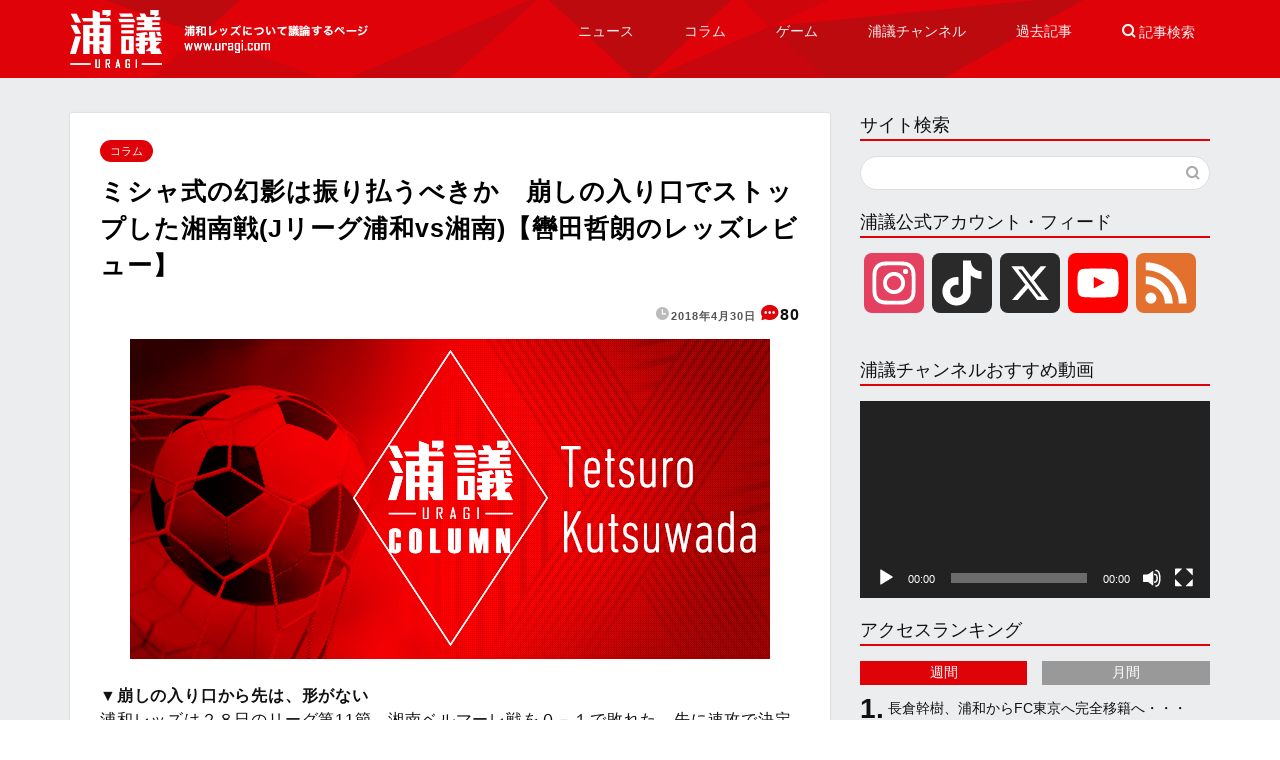

--- FILE ---
content_type: text/html; charset=UTF-8
request_url: https://uragi.com/?p=1968&replytocom=53281
body_size: 39272
content:
<!DOCTYPE html>
<html lang="ja">
<head prefix="og: http://ogp.me/ns# fb: http://ogp.me/ns/fb# article: http://ogp.me/ns/article#">
<meta charset="utf-8">
<meta http-equiv="X-UA-Compatible" content="IE=edge">
<meta name="viewport" content="width=device-width, initial-scale=1">
<!-- ここからOGP -->
<meta property="og:type" content="blog">
<meta property="og:title" content="ミシャ式の幻影は振り払うべきか　崩しの入り口でストップした湘南戦(Jリーグ浦和vs湘南)【轡田哲朗のレッズレビュー】｜[浦議]浦和レッズについて議論するページ"> 
<meta property="og:url" content="https://uragi.com/?p=1968"> 
<meta property="og:description" content="▼崩しの入り口から先は、形がない 浦和レッズは２８日のリーグ第11節、湘南ベルマーレ戦を０－１で敗れた。先に速攻で決定機"> 
<meta property="og:image" content="https://uragi.com/wp-content/uploads/2018/03/img_temp_kutsuwada.png">
<meta property="og:site_name" content="[浦議]浦和レッズについて議論するページ">
<meta property="fb:admins" content="">
<meta name="twitter:card" content="summary">
<!-- ここまでOGP --> 

<meta name="description" itemprop="description" content="▼崩しの入り口から先は、形がない 浦和レッズは２８日のリーグ第11節、湘南ベルマーレ戦を０－１で敗れた。先に速攻で決定機" >

<title>ミシャ式の幻影は振り払うべきか　崩しの入り口でストップした湘南戦(Jリーグ浦和vs湘南)【轡田哲朗のレッズレビュー】｜[浦議]浦和レッズについて議論するページ</title>
<meta name='robots' content='max-image-preview:large, noindex, follow' />
<link rel='dns-prefetch' href='//static.addtoany.com' />
<link rel='dns-prefetch' href='//ajax.googleapis.com' />
<link rel='dns-prefetch' href='//cdnjs.cloudflare.com' />
<link rel="alternate" type="application/rss+xml" title="[浦議]浦和レッズについて議論するページ &raquo; フィード" href="https://uragi.com/?feed=rss2" />
<link rel="alternate" type="application/rss+xml" title="[浦議]浦和レッズについて議論するページ &raquo; コメントフィード" href="https://uragi.com/?feed=comments-rss2" />
<script type="text/javascript" id="wpp-js" src="https://uragi.com/wp-content/plugins/wordpress-popular-posts/assets/js/wpp.min.js?ver=7.3.6" data-sampling="1" data-sampling-rate="10" data-api-url="https://uragi.com/index.php?rest_route=/wordpress-popular-posts" data-post-id="1968" data-token="6737a8f9ed" data-lang="0" data-debug="0"></script>
<link rel="alternate" type="application/rss+xml" title="[浦議]浦和レッズについて議論するページ &raquo; ミシャ式の幻影は振り払うべきか　崩しの入り口でストップした湘南戦(Jリーグ浦和vs湘南)【轡田哲朗のレッズレビュー】 のコメントのフィード" href="https://uragi.com/?feed=rss2&#038;p=1968" />
<script type="text/javascript">
/* <![CDATA[ */
window._wpemojiSettings = {"baseUrl":"https:\/\/s.w.org\/images\/core\/emoji\/14.0.0\/72x72\/","ext":".png","svgUrl":"https:\/\/s.w.org\/images\/core\/emoji\/14.0.0\/svg\/","svgExt":".svg","source":{"concatemoji":"https:\/\/uragi.com\/wp-includes\/js\/wp-emoji-release.min.js?ver=6.4.7"}};
/*! This file is auto-generated */
!function(i,n){var o,s,e;function c(e){try{var t={supportTests:e,timestamp:(new Date).valueOf()};sessionStorage.setItem(o,JSON.stringify(t))}catch(e){}}function p(e,t,n){e.clearRect(0,0,e.canvas.width,e.canvas.height),e.fillText(t,0,0);var t=new Uint32Array(e.getImageData(0,0,e.canvas.width,e.canvas.height).data),r=(e.clearRect(0,0,e.canvas.width,e.canvas.height),e.fillText(n,0,0),new Uint32Array(e.getImageData(0,0,e.canvas.width,e.canvas.height).data));return t.every(function(e,t){return e===r[t]})}function u(e,t,n){switch(t){case"flag":return n(e,"\ud83c\udff3\ufe0f\u200d\u26a7\ufe0f","\ud83c\udff3\ufe0f\u200b\u26a7\ufe0f")?!1:!n(e,"\ud83c\uddfa\ud83c\uddf3","\ud83c\uddfa\u200b\ud83c\uddf3")&&!n(e,"\ud83c\udff4\udb40\udc67\udb40\udc62\udb40\udc65\udb40\udc6e\udb40\udc67\udb40\udc7f","\ud83c\udff4\u200b\udb40\udc67\u200b\udb40\udc62\u200b\udb40\udc65\u200b\udb40\udc6e\u200b\udb40\udc67\u200b\udb40\udc7f");case"emoji":return!n(e,"\ud83e\udef1\ud83c\udffb\u200d\ud83e\udef2\ud83c\udfff","\ud83e\udef1\ud83c\udffb\u200b\ud83e\udef2\ud83c\udfff")}return!1}function f(e,t,n){var r="undefined"!=typeof WorkerGlobalScope&&self instanceof WorkerGlobalScope?new OffscreenCanvas(300,150):i.createElement("canvas"),a=r.getContext("2d",{willReadFrequently:!0}),o=(a.textBaseline="top",a.font="600 32px Arial",{});return e.forEach(function(e){o[e]=t(a,e,n)}),o}function t(e){var t=i.createElement("script");t.src=e,t.defer=!0,i.head.appendChild(t)}"undefined"!=typeof Promise&&(o="wpEmojiSettingsSupports",s=["flag","emoji"],n.supports={everything:!0,everythingExceptFlag:!0},e=new Promise(function(e){i.addEventListener("DOMContentLoaded",e,{once:!0})}),new Promise(function(t){var n=function(){try{var e=JSON.parse(sessionStorage.getItem(o));if("object"==typeof e&&"number"==typeof e.timestamp&&(new Date).valueOf()<e.timestamp+604800&&"object"==typeof e.supportTests)return e.supportTests}catch(e){}return null}();if(!n){if("undefined"!=typeof Worker&&"undefined"!=typeof OffscreenCanvas&&"undefined"!=typeof URL&&URL.createObjectURL&&"undefined"!=typeof Blob)try{var e="postMessage("+f.toString()+"("+[JSON.stringify(s),u.toString(),p.toString()].join(",")+"));",r=new Blob([e],{type:"text/javascript"}),a=new Worker(URL.createObjectURL(r),{name:"wpTestEmojiSupports"});return void(a.onmessage=function(e){c(n=e.data),a.terminate(),t(n)})}catch(e){}c(n=f(s,u,p))}t(n)}).then(function(e){for(var t in e)n.supports[t]=e[t],n.supports.everything=n.supports.everything&&n.supports[t],"flag"!==t&&(n.supports.everythingExceptFlag=n.supports.everythingExceptFlag&&n.supports[t]);n.supports.everythingExceptFlag=n.supports.everythingExceptFlag&&!n.supports.flag,n.DOMReady=!1,n.readyCallback=function(){n.DOMReady=!0}}).then(function(){return e}).then(function(){var e;n.supports.everything||(n.readyCallback(),(e=n.source||{}).concatemoji?t(e.concatemoji):e.wpemoji&&e.twemoji&&(t(e.twemoji),t(e.wpemoji)))}))}((window,document),window._wpemojiSettings);
/* ]]> */
</script>
<style id='wp-emoji-styles-inline-css' type='text/css'>

	img.wp-smiley, img.emoji {
		display: inline !important;
		border: none !important;
		box-shadow: none !important;
		height: 1em !important;
		width: 1em !important;
		margin: 0 0.07em !important;
		vertical-align: -0.1em !important;
		background: none !important;
		padding: 0 !important;
	}
</style>
<link rel='stylesheet' id='wp-block-library-css' href='https://uragi.com/wp-includes/css/dist/block-library/style.min.css?ver=6.4.7' type='text/css' media='all' />
<style id='classic-theme-styles-inline-css' type='text/css'>
/*! This file is auto-generated */
.wp-block-button__link{color:#fff;background-color:#32373c;border-radius:9999px;box-shadow:none;text-decoration:none;padding:calc(.667em + 2px) calc(1.333em + 2px);font-size:1.125em}.wp-block-file__button{background:#32373c;color:#fff;text-decoration:none}
</style>
<style id='global-styles-inline-css' type='text/css'>
body{--wp--preset--color--black: #000000;--wp--preset--color--cyan-bluish-gray: #abb8c3;--wp--preset--color--white: #ffffff;--wp--preset--color--pale-pink: #f78da7;--wp--preset--color--vivid-red: #cf2e2e;--wp--preset--color--luminous-vivid-orange: #ff6900;--wp--preset--color--luminous-vivid-amber: #fcb900;--wp--preset--color--light-green-cyan: #7bdcb5;--wp--preset--color--vivid-green-cyan: #00d084;--wp--preset--color--pale-cyan-blue: #8ed1fc;--wp--preset--color--vivid-cyan-blue: #0693e3;--wp--preset--color--vivid-purple: #9b51e0;--wp--preset--gradient--vivid-cyan-blue-to-vivid-purple: linear-gradient(135deg,rgba(6,147,227,1) 0%,rgb(155,81,224) 100%);--wp--preset--gradient--light-green-cyan-to-vivid-green-cyan: linear-gradient(135deg,rgb(122,220,180) 0%,rgb(0,208,130) 100%);--wp--preset--gradient--luminous-vivid-amber-to-luminous-vivid-orange: linear-gradient(135deg,rgba(252,185,0,1) 0%,rgba(255,105,0,1) 100%);--wp--preset--gradient--luminous-vivid-orange-to-vivid-red: linear-gradient(135deg,rgba(255,105,0,1) 0%,rgb(207,46,46) 100%);--wp--preset--gradient--very-light-gray-to-cyan-bluish-gray: linear-gradient(135deg,rgb(238,238,238) 0%,rgb(169,184,195) 100%);--wp--preset--gradient--cool-to-warm-spectrum: linear-gradient(135deg,rgb(74,234,220) 0%,rgb(151,120,209) 20%,rgb(207,42,186) 40%,rgb(238,44,130) 60%,rgb(251,105,98) 80%,rgb(254,248,76) 100%);--wp--preset--gradient--blush-light-purple: linear-gradient(135deg,rgb(255,206,236) 0%,rgb(152,150,240) 100%);--wp--preset--gradient--blush-bordeaux: linear-gradient(135deg,rgb(254,205,165) 0%,rgb(254,45,45) 50%,rgb(107,0,62) 100%);--wp--preset--gradient--luminous-dusk: linear-gradient(135deg,rgb(255,203,112) 0%,rgb(199,81,192) 50%,rgb(65,88,208) 100%);--wp--preset--gradient--pale-ocean: linear-gradient(135deg,rgb(255,245,203) 0%,rgb(182,227,212) 50%,rgb(51,167,181) 100%);--wp--preset--gradient--electric-grass: linear-gradient(135deg,rgb(202,248,128) 0%,rgb(113,206,126) 100%);--wp--preset--gradient--midnight: linear-gradient(135deg,rgb(2,3,129) 0%,rgb(40,116,252) 100%);--wp--preset--font-size--small: 13px;--wp--preset--font-size--medium: 20px;--wp--preset--font-size--large: 36px;--wp--preset--font-size--x-large: 42px;--wp--preset--spacing--20: 0.44rem;--wp--preset--spacing--30: 0.67rem;--wp--preset--spacing--40: 1rem;--wp--preset--spacing--50: 1.5rem;--wp--preset--spacing--60: 2.25rem;--wp--preset--spacing--70: 3.38rem;--wp--preset--spacing--80: 5.06rem;--wp--preset--shadow--natural: 6px 6px 9px rgba(0, 0, 0, 0.2);--wp--preset--shadow--deep: 12px 12px 50px rgba(0, 0, 0, 0.4);--wp--preset--shadow--sharp: 6px 6px 0px rgba(0, 0, 0, 0.2);--wp--preset--shadow--outlined: 6px 6px 0px -3px rgba(255, 255, 255, 1), 6px 6px rgba(0, 0, 0, 1);--wp--preset--shadow--crisp: 6px 6px 0px rgba(0, 0, 0, 1);}:where(.is-layout-flex){gap: 0.5em;}:where(.is-layout-grid){gap: 0.5em;}body .is-layout-flow > .alignleft{float: left;margin-inline-start: 0;margin-inline-end: 2em;}body .is-layout-flow > .alignright{float: right;margin-inline-start: 2em;margin-inline-end: 0;}body .is-layout-flow > .aligncenter{margin-left: auto !important;margin-right: auto !important;}body .is-layout-constrained > .alignleft{float: left;margin-inline-start: 0;margin-inline-end: 2em;}body .is-layout-constrained > .alignright{float: right;margin-inline-start: 2em;margin-inline-end: 0;}body .is-layout-constrained > .aligncenter{margin-left: auto !important;margin-right: auto !important;}body .is-layout-constrained > :where(:not(.alignleft):not(.alignright):not(.alignfull)){max-width: var(--wp--style--global--content-size);margin-left: auto !important;margin-right: auto !important;}body .is-layout-constrained > .alignwide{max-width: var(--wp--style--global--wide-size);}body .is-layout-flex{display: flex;}body .is-layout-flex{flex-wrap: wrap;align-items: center;}body .is-layout-flex > *{margin: 0;}body .is-layout-grid{display: grid;}body .is-layout-grid > *{margin: 0;}:where(.wp-block-columns.is-layout-flex){gap: 2em;}:where(.wp-block-columns.is-layout-grid){gap: 2em;}:where(.wp-block-post-template.is-layout-flex){gap: 1.25em;}:where(.wp-block-post-template.is-layout-grid){gap: 1.25em;}.has-black-color{color: var(--wp--preset--color--black) !important;}.has-cyan-bluish-gray-color{color: var(--wp--preset--color--cyan-bluish-gray) !important;}.has-white-color{color: var(--wp--preset--color--white) !important;}.has-pale-pink-color{color: var(--wp--preset--color--pale-pink) !important;}.has-vivid-red-color{color: var(--wp--preset--color--vivid-red) !important;}.has-luminous-vivid-orange-color{color: var(--wp--preset--color--luminous-vivid-orange) !important;}.has-luminous-vivid-amber-color{color: var(--wp--preset--color--luminous-vivid-amber) !important;}.has-light-green-cyan-color{color: var(--wp--preset--color--light-green-cyan) !important;}.has-vivid-green-cyan-color{color: var(--wp--preset--color--vivid-green-cyan) !important;}.has-pale-cyan-blue-color{color: var(--wp--preset--color--pale-cyan-blue) !important;}.has-vivid-cyan-blue-color{color: var(--wp--preset--color--vivid-cyan-blue) !important;}.has-vivid-purple-color{color: var(--wp--preset--color--vivid-purple) !important;}.has-black-background-color{background-color: var(--wp--preset--color--black) !important;}.has-cyan-bluish-gray-background-color{background-color: var(--wp--preset--color--cyan-bluish-gray) !important;}.has-white-background-color{background-color: var(--wp--preset--color--white) !important;}.has-pale-pink-background-color{background-color: var(--wp--preset--color--pale-pink) !important;}.has-vivid-red-background-color{background-color: var(--wp--preset--color--vivid-red) !important;}.has-luminous-vivid-orange-background-color{background-color: var(--wp--preset--color--luminous-vivid-orange) !important;}.has-luminous-vivid-amber-background-color{background-color: var(--wp--preset--color--luminous-vivid-amber) !important;}.has-light-green-cyan-background-color{background-color: var(--wp--preset--color--light-green-cyan) !important;}.has-vivid-green-cyan-background-color{background-color: var(--wp--preset--color--vivid-green-cyan) !important;}.has-pale-cyan-blue-background-color{background-color: var(--wp--preset--color--pale-cyan-blue) !important;}.has-vivid-cyan-blue-background-color{background-color: var(--wp--preset--color--vivid-cyan-blue) !important;}.has-vivid-purple-background-color{background-color: var(--wp--preset--color--vivid-purple) !important;}.has-black-border-color{border-color: var(--wp--preset--color--black) !important;}.has-cyan-bluish-gray-border-color{border-color: var(--wp--preset--color--cyan-bluish-gray) !important;}.has-white-border-color{border-color: var(--wp--preset--color--white) !important;}.has-pale-pink-border-color{border-color: var(--wp--preset--color--pale-pink) !important;}.has-vivid-red-border-color{border-color: var(--wp--preset--color--vivid-red) !important;}.has-luminous-vivid-orange-border-color{border-color: var(--wp--preset--color--luminous-vivid-orange) !important;}.has-luminous-vivid-amber-border-color{border-color: var(--wp--preset--color--luminous-vivid-amber) !important;}.has-light-green-cyan-border-color{border-color: var(--wp--preset--color--light-green-cyan) !important;}.has-vivid-green-cyan-border-color{border-color: var(--wp--preset--color--vivid-green-cyan) !important;}.has-pale-cyan-blue-border-color{border-color: var(--wp--preset--color--pale-cyan-blue) !important;}.has-vivid-cyan-blue-border-color{border-color: var(--wp--preset--color--vivid-cyan-blue) !important;}.has-vivid-purple-border-color{border-color: var(--wp--preset--color--vivid-purple) !important;}.has-vivid-cyan-blue-to-vivid-purple-gradient-background{background: var(--wp--preset--gradient--vivid-cyan-blue-to-vivid-purple) !important;}.has-light-green-cyan-to-vivid-green-cyan-gradient-background{background: var(--wp--preset--gradient--light-green-cyan-to-vivid-green-cyan) !important;}.has-luminous-vivid-amber-to-luminous-vivid-orange-gradient-background{background: var(--wp--preset--gradient--luminous-vivid-amber-to-luminous-vivid-orange) !important;}.has-luminous-vivid-orange-to-vivid-red-gradient-background{background: var(--wp--preset--gradient--luminous-vivid-orange-to-vivid-red) !important;}.has-very-light-gray-to-cyan-bluish-gray-gradient-background{background: var(--wp--preset--gradient--very-light-gray-to-cyan-bluish-gray) !important;}.has-cool-to-warm-spectrum-gradient-background{background: var(--wp--preset--gradient--cool-to-warm-spectrum) !important;}.has-blush-light-purple-gradient-background{background: var(--wp--preset--gradient--blush-light-purple) !important;}.has-blush-bordeaux-gradient-background{background: var(--wp--preset--gradient--blush-bordeaux) !important;}.has-luminous-dusk-gradient-background{background: var(--wp--preset--gradient--luminous-dusk) !important;}.has-pale-ocean-gradient-background{background: var(--wp--preset--gradient--pale-ocean) !important;}.has-electric-grass-gradient-background{background: var(--wp--preset--gradient--electric-grass) !important;}.has-midnight-gradient-background{background: var(--wp--preset--gradient--midnight) !important;}.has-small-font-size{font-size: var(--wp--preset--font-size--small) !important;}.has-medium-font-size{font-size: var(--wp--preset--font-size--medium) !important;}.has-large-font-size{font-size: var(--wp--preset--font-size--large) !important;}.has-x-large-font-size{font-size: var(--wp--preset--font-size--x-large) !important;}
.wp-block-navigation a:where(:not(.wp-element-button)){color: inherit;}
:where(.wp-block-post-template.is-layout-flex){gap: 1.25em;}:where(.wp-block-post-template.is-layout-grid){gap: 1.25em;}
:where(.wp-block-columns.is-layout-flex){gap: 2em;}:where(.wp-block-columns.is-layout-grid){gap: 2em;}
.wp-block-pullquote{font-size: 1.5em;line-height: 1.6;}
</style>
<link rel='stylesheet' id='likebtn_style-css' href='https://uragi.com/wp-content/plugins/likebtn-like-button/public/css/style.css?ver=6.4.7' type='text/css' media='all' />
<link rel='stylesheet' id='wp-polls-css' href='https://uragi.com/wp-content/plugins/wp-polls/polls-css.css?ver=2.77.3' type='text/css' media='all' />
<style id='wp-polls-inline-css' type='text/css'>
.wp-polls .pollbar {
	margin: 1px;
	font-size: 8px;
	line-height: 10px;
	height: 10px;
	background: #d00;
	border: 1px solid #d00;
}

</style>
<link rel='stylesheet' id='wordpress-popular-posts-css-css' href='https://uragi.com/wp-content/plugins/wordpress-popular-posts/assets/css/wpp.css?ver=7.3.6' type='text/css' media='all' />
<link rel='stylesheet' id='theme-style-css' href='https://uragi.com/wp-content/themes/jin-uragi/style.css?ver=6.4.7' type='text/css' media='all' />
<link rel='stylesheet' id='swiper-style-css' href='https://cdnjs.cloudflare.com/ajax/libs/Swiper/4.0.7/css/swiper.min.css?ver=6.4.7' type='text/css' media='all' />
<link rel='stylesheet' id='addtoany-css' href='https://uragi.com/wp-content/plugins/add-to-any/addtoany.min.css?ver=1.16' type='text/css' media='all' />
<script type="text/javascript" id="addtoany-core-js-before">
/* <![CDATA[ */
window.a2a_config=window.a2a_config||{};a2a_config.callbacks=[];a2a_config.overlays=[];a2a_config.templates={};a2a_localize = {
	Share: "共有",
	Save: "ブックマーク",
	Subscribe: "購読",
	Email: "メール",
	Bookmark: "ブックマーク",
	ShowAll: "すべて表示する",
	ShowLess: "小さく表示する",
	FindServices: "サービスを探す",
	FindAnyServiceToAddTo: "追加するサービスを今すぐ探す",
	PoweredBy: "Powered by",
	ShareViaEmail: "メールでシェアする",
	SubscribeViaEmail: "メールで購読する",
	BookmarkInYourBrowser: "ブラウザにブックマーク",
	BookmarkInstructions: "このページをブックマークするには、 Ctrl+D または \u2318+D を押下。",
	AddToYourFavorites: "お気に入りに追加",
	SendFromWebOrProgram: "任意のメールアドレスまたはメールプログラムから送信",
	EmailProgram: "メールプログラム",
	More: "詳細&#8230;",
	ThanksForSharing: "共有ありがとうございます !",
	ThanksForFollowing: "フォローありがとうございます !"
};
/* ]]> */
</script>
<script type="text/javascript" defer src="https://static.addtoany.com/menu/page.js" id="addtoany-core-js"></script>
<script type="text/javascript" src="https://ajax.googleapis.com/ajax/libs/jquery/1.12.4/jquery.min.js?ver=6.4.7" id="jquery-js"></script>
<script type="text/javascript" defer src="https://uragi.com/wp-content/plugins/add-to-any/addtoany.min.js?ver=1.1" id="addtoany-jquery-js"></script>
<script type="text/javascript" id="likebtn_frontend-js-extra">
/* <![CDATA[ */
var likebtn_eh_data = {"ajaxurl":"https:\/\/uragi.com\/wp-admin\/admin-ajax.php","security":"fc21b51c40"};
/* ]]> */
</script>
<script type="text/javascript" src="https://uragi.com/wp-content/plugins/likebtn-like-button/public/js/frontend.js?ver=6.4.7" id="likebtn_frontend-js"></script>
<link rel="https://api.w.org/" href="https://uragi.com/index.php?rest_route=/" /><link rel="alternate" type="application/json" href="https://uragi.com/index.php?rest_route=/wp/v2/posts/1968" /><link rel="canonical" href="https://uragi.com/?p=1968" />
<link rel='shortlink' href='https://uragi.com/?p=1968' />
<link rel="alternate" type="application/json+oembed" href="https://uragi.com/index.php?rest_route=%2Foembed%2F1.0%2Fembed&#038;url=https%3A%2F%2Furagi.com%2F%3Fp%3D1968" />
<link rel="alternate" type="text/xml+oembed" href="https://uragi.com/index.php?rest_route=%2Foembed%2F1.0%2Fembed&#038;url=https%3A%2F%2Furagi.com%2F%3Fp%3D1968&#038;format=xml" />

<!-- Global site tag (gtag.js) - Google Analytics -->
<script async src="https://www.googletagmanager.com/gtag/js?id=UA-1269667-1"></script>
<script>
  window.dataLayer = window.dataLayer || [];
  function gtag(){dataLayer.push(arguments);}
  gtag('js', new Date());

  gtag('config', 'UA-1269667-1');
</script>

<!-- adsbygoogle -->
<script async src="https://pagead2.googlesyndication.com/pagead/js/adsbygoogle.js?client=ca-pub-2303473230217303" data-overlays="bottom" crossorigin="anonymous"></script>

<!-- FLUX -->
<script src="https://flux-cdn.com/client/00858/uragi_01053.min.js" async></script>

            <style id="wpp-loading-animation-styles">@-webkit-keyframes bgslide{from{background-position-x:0}to{background-position-x:-200%}}@keyframes bgslide{from{background-position-x:0}to{background-position-x:-200%}}.wpp-widget-block-placeholder,.wpp-shortcode-placeholder{margin:0 auto;width:60px;height:3px;background:#dd3737;background:linear-gradient(90deg,#dd3737 0%,#571313 10%,#dd3737 100%);background-size:200% auto;border-radius:3px;-webkit-animation:bgslide 1s infinite linear;animation:bgslide 1s infinite linear}</style>
            <style>
#post_gallery { overflow: hidden; }
#post_gallery ul { padding: 0; }
#post_gallery li { min-height: 200px; margin: 0; padding: 0; }
#post_gallery img { margin-bottom: 10px; }
#post_gallery .swiper-pagination { position: relative; bottom: 0; }
#post_gallery .swiper-button-next, #post_gallery .swiper-button-prev { margin-top: 0; top: 40% !important; }
#contents .go_post_gallery { display: block; margin: 1rem 0; padding: 0; text-align: center; }
#contents .color-button02.go_post_gallery::before { display: none; }
</style>
<link rel='stylesheet' id='custom_css' href='https://uragi.com/wp-content/themes/jin-uragi/custom.css?v=20211004120116' type='text/css' media='all' />
	<style type="text/css">
		#wrapper{
							background-color: #ecedef;
				background-image: url();
					}
		.related-entry-headline-text span:before,
		#comment-title span:before,
		#reply-title span:before{
			background-color: #df0209;
			border-color: #df0209!important;
		}
		
		#breadcrumb:after,
		#page-top a{	
			background-color: #000000;
		}
				footer{
			background-color: #000000;
		}
		.footer-inner a,
		#copyright,
		#copyright-center{
			border-color: #fff!important;
			color: #fff!important;
		}
		#footer-widget-area
		{
			border-color: #fff!important;
		}
				.page-top-footer a{
			color: #000000!important;
		}
				#breadcrumb ul li,
		#breadcrumb ul li a{
			color: #000000!important;
		}
		
		body,
		a,
		a:link,
		a:visited,
		.my-profile,
		.widgettitle,
		.tabBtn-mag label{
			color: #111111;
		}
		a:hover{
			color: #000000;
		}
						.widget_nav_menu ul > li > a:before,
		.widget_categories ul > li > a:before,
		.widget_pages ul > li > a:before,
		.widget_recent_entries ul > li > a:before,
		.widget_archive ul > li > a:before,
		.widget_archive form:after,
		.widget_categories form:after,
		.widget_nav_menu ul > li > ul.sub-menu > li > a:before,
		.widget_categories ul > li > .children > li > a:before,
		.widget_pages ul > li > .children > li > a:before,
		.widget_nav_menu ul > li > ul.sub-menu > li > ul.sub-menu li > a:before,
		.widget_categories ul > li > .children > li > .children li > a:before,
		.widget_pages ul > li > .children > li > .children li > a:before{
			color: #df0209;
		}
		.widget_nav_menu ul .sub-menu .sub-menu li a:before{
			background-color: #111111!important;
		}
		footer .footer-widget,
		footer .footer-widget a,
		footer .footer-widget ul li,
		.footer-widget.widget_nav_menu ul > li > a:before,
		.footer-widget.widget_categories ul > li > a:before,
		.footer-widget.widget_recent_entries ul > li > a:before,
		.footer-widget.widget_pages ul > li > a:before,
		.footer-widget.widget_archive ul > li > a:before,
		footer .widget_tag_cloud .tagcloud a:before{
			color: #fff!important;
			border-color: #fff!important;
		}
		footer .footer-widget .widgettitle{
			color: #fff!important;
			border-color: #df0209!important;
		}
		footer .widget_nav_menu ul .children .children li a:before,
		footer .widget_categories ul .children .children li a:before,
		footer .widget_nav_menu ul .sub-menu .sub-menu li a:before{
			background-color: #fff!important;
		}
		#drawernav a:hover,
		.post-list-title,
		#prev-next p,
		#toc_container .toc_list li a{
			color: #111111!important;
		}
		
		#header-box{
			background-color: #df0209;
		}
						@media (min-width: 768px) {
		#header-box .header-box10-bg:before,
		#header-box .header-box11-bg:before{
			border-radius: 2px;
		}
		}
										@media (min-width: 768px) {
			.top-image-meta{
				margin-top: calc(0px - 30px);
			}
		}
		@media (min-width: 1200px) {
			.top-image-meta{
				margin-top: calc(0px);
			}
		}
				.pickup-contents:before{
			background-color: #df0209!important;
		}
		
		.main-image-text{
			color: #555;
		}
		.main-image-text-sub{
			color: #555;
		}
		
				@media (min-width: 481px) {
			#site-info{
				padding-top: 10px!important;
				padding-bottom: 10px!important;
			}
		}
		
		#site-info span a{
			color: #f4f4f4!important;
		}
		
				#headmenu .headsns .line a svg{
			fill: #f4f4f4!important;
		}
		#headmenu .headsns a,
		#headmenu{
			color: #f4f4f4!important;
			border-color:#f4f4f4!important;
		}
						.profile-follow .line-sns a svg{
			fill: #df0209!important;
		}
		.profile-follow .line-sns a:hover svg{
			fill: #df0209!important;
		}
		.profile-follow a{
			color: #df0209!important;
			border-color:#df0209!important;
		}
		.profile-follow a:hover,
		#headmenu .headsns a:hover{
			color:#df0209!important;
			border-color:#df0209!important;
		}
				.search-box:hover{
			color:#df0209!important;
			border-color:#df0209!important;
		}
				#header #headmenu .headsns .line a:hover svg{
			fill:#df0209!important;
		}
		.cps-icon-bar,
		#navtoggle:checked + .sp-menu-open .cps-icon-bar{
			background-color: #f4f4f4;
		}
		#nav-container{
			background-color: #fff;
		}
		.menu-box .menu-item svg{
			fill:#f4f4f4;
		}
		#drawernav ul.menu-box > li > a,
		#drawernav2 ul.menu-box > li > a,
		#drawernav3 ul.menu-box > li > a,
		#drawernav4 ul.menu-box > li > a,
		#drawernav5 ul.menu-box > li > a,
		#drawernav ul.menu-box > li.menu-item-has-children:after,
		#drawernav2 ul.menu-box > li.menu-item-has-children:after,
		#drawernav3 ul.menu-box > li.menu-item-has-children:after,
		#drawernav4 ul.menu-box > li.menu-item-has-children:after,
		#drawernav5 ul.menu-box > li.menu-item-has-children:after{
			color: #f4f4f4!important;
		}
		#drawernav ul.menu-box li a,
		#drawernav2 ul.menu-box li a,
		#drawernav3 ul.menu-box li a,
		#drawernav4 ul.menu-box li a,
		#drawernav5 ul.menu-box li a{
			font-size: 14px!important;
		}
		#drawernav3 ul.menu-box > li{
			color: #111111!important;
		}
		#drawernav4 .menu-box > .menu-item > a:after,
		#drawernav3 .menu-box > .menu-item > a:after,
		#drawernav .menu-box > .menu-item > a:after{
			background-color: #f4f4f4!important;
		}
		#drawernav2 .menu-box > .menu-item:hover,
		#drawernav5 .menu-box > .menu-item:hover{
			border-top-color: #df0209!important;
		}
				.cps-info-bar a{
			background-color: #ffcd44!important;
		}
				@media (min-width: 768px) {
			.post-list-mag .post-list-item:not(:nth-child(2n)){
				margin-right: 2.6%;
			}
		}
				@media (min-width: 768px) {
			#tab-1:checked ~ .tabBtn-mag li [for="tab-1"]:after,
			#tab-2:checked ~ .tabBtn-mag li [for="tab-2"]:after,
			#tab-3:checked ~ .tabBtn-mag li [for="tab-3"]:after,
			#tab-4:checked ~ .tabBtn-mag li [for="tab-4"]:after{
				border-top-color: #df0209!important;
			}
			.tabBtn-mag label{
				border-bottom-color: #df0209!important;
			}
		}
		#tab-1:checked ~ .tabBtn-mag li [for="tab-1"],
		#tab-2:checked ~ .tabBtn-mag li [for="tab-2"],
		#tab-3:checked ~ .tabBtn-mag li [for="tab-3"],
		#tab-4:checked ~ .tabBtn-mag li [for="tab-4"],
		#prev-next a.next:after,
		#prev-next a.prev:after,
		.more-cat-button a:hover span:before{
			background-color: #df0209!important;
		}
		

		.swiper-slide .post-list-cat,
		.post-list-mag .post-list-cat,
		.post-list-mag3col .post-list-cat,
		.post-list-mag-sp1col .post-list-cat,
		.swiper-pagination-bullet-active,
		.pickup-cat,
		.post-list .post-list-cat,
		#breadcrumb .bcHome a:hover span:before,
		.popular-item:nth-child(1) .pop-num,
		.popular-item:nth-child(2) .pop-num,
		.popular-item:nth-child(3) .pop-num{
			background-color: #df0209!important;
		}
		.sidebar-btn a,
		.profile-sns-menu{
			background-color: #df0209!important;
		}
		.sp-sns-menu a,
		.pickup-contents-box a:hover .pickup-title{
			border-color: #df0209!important;
			color: #df0209!important;
		}
				.pro-line svg{
			fill: #df0209!important;
		}
		.cps-post-cat a,
		.meta-cat,
		.popular-cat{
			background-color: #df0209!important;
			border-color: #df0209!important;
		}
		.tagicon,
		.tag-box a,
		#toc_container .toc_list > li,
		#toc_container .toc_title{
			color: #df0209!important;
		}
		.widget_tag_cloud a::before{
			color: #111111!important;
		}
		.tag-box a,
		#toc_container:before{
			border-color: #df0209!important;
		}
		.cps-post-cat a:hover{
			color: #000000!important;
		}
		.pagination li:not([class*="current"]) a:hover,
		.widget_tag_cloud a:hover{
			background-color: #df0209!important;
		}
		.pagination li:not([class*="current"]) a:hover{
			opacity: 0.5!important;
		}
		.pagination li.current a{
			background-color: #df0209!important;
			border-color: #df0209!important;
		}
		.nextpage a:hover span {
			color: #df0209!important;
			border-color: #df0209!important;
		}
		.cta-content:before{
			background-color: #6FBFCA!important;
		}
		.cta-text,
		.info-title{
			color: #fff!important;
		}
		#footer-widget-area.footer_style1 .widgettitle{
			border-color: #df0209!important;
		}
		.sidebar_style1 .widgettitle,
		.sidebar_style5 .widgettitle{
			border-color: #df0209!important;
		}
		.sidebar_style2 .widgettitle,
		.sidebar_style4 .widgettitle,
		.sidebar_style6 .widgettitle,
		#home-bottom-widget .widgettitle,
		#home-top-widget .widgettitle,
		#post-bottom-widget .widgettitle,
		#post-top-widget .widgettitle{
			background-color: #df0209!important;
		}
		#home-bottom-widget .widget_search .search-box input[type="submit"],
		#home-top-widget .widget_search .search-box input[type="submit"],
		#post-bottom-widget .widget_search .search-box input[type="submit"],
		#post-top-widget .widget_search .search-box input[type="submit"]{
			background-color: #df0209!important;
		}
		
		.tn-logo-size{
			font-size: 100%!important;
		}
		@media (min-width: 481px) {
		.tn-logo-size img{
			width: calc(100%*0.5)!important;
		}
		}
		@media (min-width: 768px) {
		.tn-logo-size img{
			width: calc(100%*2.2)!important;
		}
		}
		@media (min-width: 1200px) {
		.tn-logo-size img{
			width: 100%!important;
		}
		}
		.sp-logo-size{
			font-size: 30%!important;
		}
		.sp-logo-size img{
			width: 30%!important;
		}
				.cps-post-main ul > li:before,
		.cps-post-main ol > li:before{
			background-color: #df0209!important;
		}
		.profile-card .profile-title{
			background-color: #df0209!important;
		}
		.profile-card{
			border-color: #df0209!important;
		}
		.cps-post-main a{
			color:#df0209;
		}
		.cps-post-main .marker{
			background: -webkit-linear-gradient( transparent 60%, #ffcedb 0% ) ;
			background: linear-gradient( transparent 60%, #ffcedb 0% ) ;
		}
		.cps-post-main .marker2{
			background: -webkit-linear-gradient( transparent 60%, #a9eaf2 0% ) ;
			background: linear-gradient( transparent 60%, #a9eaf2 0% ) ;
		}
		.cps-post-main .jic-sc{
			color:#df0209;
		}
		
		
		.simple-box1{
			border-color:#ef9b9b!important;
		}
		.simple-box2{
			border-color:#f2bf7d!important;
		}
		.simple-box3{
			border-color:#b5e28a!important;
		}
		.simple-box4{
			border-color:#7badd8!important;
		}
		.simple-box4:before{
			background-color: #7badd8;
		}
		.simple-box5{
			border-color:#e896c7!important;
		}
		.simple-box5:before{
			background-color: #e896c7;
		}
		.simple-box6{
			background-color:#fffdef!important;
		}
		.simple-box7{
			border-color:#def1f9!important;
		}
		.simple-box7:before{
			background-color:#def1f9!important;
		}
		.simple-box8{
			border-color:#96ddc1!important;
		}
		.simple-box8:before{
			background-color:#96ddc1!important;
		}
		.simple-box9:before{
			background-color:#e1c0e8!important;
		}
				.simple-box9:after{
			border-color:#e1c0e8 #e1c0e8 #fff #fff!important;
		}
				
		.kaisetsu-box1:before,
		.kaisetsu-box1-title{
			background-color:#ffb49e!important;
		}
		.kaisetsu-box2{
			border-color:#89c2f4!important;
		}
		.kaisetsu-box2-title{
			background-color:#89c2f4!important;
		}
		.kaisetsu-box4{
			border-color:#ea91a9!important;
		}
		.kaisetsu-box4-title{
			background-color:#ea91a9!important;
		}
		.kaisetsu-box5:before{
			background-color:#57b3ba!important;
		}
		.kaisetsu-box5-title{
			background-color:#57b3ba!important;
		}
		
		.concept-box1{
			border-color:#85db8f!important;
		}
		.concept-box1:after{
			background-color:#85db8f!important;
		}
		.concept-box1:before{
			content:"ポイント"!important;
			color:#85db8f!important;
		}
		.concept-box2{
			border-color:#f7cf6a!important;
		}
		.concept-box2:after{
			background-color:#f7cf6a!important;
		}
		.concept-box2:before{
			content:"注意点"!important;
			color:#f7cf6a!important;
		}
		.concept-box3{
			border-color:#86cee8!important;
		}
		.concept-box3:after{
			background-color:#86cee8!important;
		}
		.concept-box3:before{
			content:"良い例"!important;
			color:#86cee8!important;
		}
		.concept-box4{
			border-color:#ed8989!important;
		}
		.concept-box4:after{
			background-color:#ed8989!important;
		}
		.concept-box4:before{
			content:"悪い例"!important;
			color:#ed8989!important;
		}
		.concept-box5{
			border-color:#9e9e9e!important;
		}
		.concept-box5:after{
			background-color:#9e9e9e!important;
		}
		.concept-box5:before{
			content:"参考"!important;
			color:#9e9e9e!important;
		}
		.concept-box6{
			border-color:#8eaced!important;
		}
		.concept-box6:after{
			background-color:#8eaced!important;
		}
		.concept-box6:before{
			content:"メモ"!important;
			color:#8eaced!important;
		}
		
		.innerlink-box1,
		.blog-card{
			border-color:#73bc9b!important;
		}
		.innerlink-box1-title{
			background-color:#73bc9b!important;
			border-color:#73bc9b!important;
		}
		.innerlink-box1:before,
		.blog-card-hl-box{
			background-color:#73bc9b!important;
		}
				
		.jin-ac-box01-title::after{
			color: #df0209;
		}
		
		.color-button01 a,
		.color-button01 a:hover,
		.color-button01:before{
			background-color: #008db7!important;
		}
		.top-image-btn-color a,
		.top-image-btn-color a:hover,
		.top-image-btn-color:before{
			background-color: #ffcd44!important;
		}
		.color-button02 a,
		.color-button02 a:hover,
		.color-button02:before{
			background-color: #d9333f!important;
		}
		
		.color-button01-big a,
		.color-button01-big a:hover,
		.color-button01-big:before{
			background-color: #3296d1!important;
		}
		.color-button01-big a,
		.color-button01-big:before{
			border-radius: 5px!important;
		}
		.color-button01-big a{
			padding-top: 20px!important;
			padding-bottom: 20px!important;
		}
		
		.color-button02-big a,
		.color-button02-big a:hover,
		.color-button02-big:before{
			background-color: #83d159!important;
		}
		.color-button02-big a,
		.color-button02-big:before{
			border-radius: 5px!important;
		}
		.color-button02-big a{
			padding-top: 20px!important;
			padding-bottom: 20px!important;
		}
				.color-button01-big{
			width: 75%!important;
		}
		.color-button02-big{
			width: 75%!important;
		}
				
		
					.top-image-btn-color:before,
			.color-button01:before,
			.color-button02:before,
			.color-button01-big:before,
			.color-button02-big:before{
				bottom: -1px;
				left: -1px;
				width: 100%;
				height: 100%;
				border-radius: 6px;
				box-shadow: 0px 1px 5px 0px rgba(0, 0, 0, 0.25);
				-webkit-transition: all .4s;
				transition: all .4s;
			}
			.top-image-btn-color a:hover,
			.color-button01 a:hover,
			.color-button02 a:hover,
			.color-button01-big a:hover,
			.color-button02-big a:hover{
				-webkit-transform: translateY(2px);
				transform: translateY(2px);
				-webkit-filter: brightness(0.95);
				 filter: brightness(0.95);
			}
			.top-image-btn-color:hover:before,
			.color-button01:hover:before,
			.color-button02:hover:before,
			.color-button01-big:hover:before,
			.color-button02-big:hover:before{
				-webkit-transform: translateY(2px);
				transform: translateY(2px);
				box-shadow: none!important;
			}
				
		.h2-style01 h2,
		.h2-style02 h2:before,
		.h2-style03 h2,
		.h2-style04 h2:before,
		.h2-style05 h2,
		.h2-style07 h2:before,
		.h2-style07 h2:after,
		.h3-style03 h3:before,
		.h3-style02 h3:before,
		.h3-style05 h3:before,
		.h3-style07 h3:before,
		.h2-style08 h2:after,
		.h2-style10 h2:before,
		.h2-style10 h2:after,
		.h3-style02 h3:after,
		.h4-style02 h4:before{
			background-color: #df0209!important;
		}
		.h3-style01 h3,
		.h3-style04 h3,
		.h3-style05 h3,
		.h3-style06 h3,
		.h4-style01 h4,
		.h2-style02 h2,
		.h2-style08 h2,
		.h2-style08 h2:before,
		.h2-style09 h2,
		.h4-style03 h4{
			border-color: #df0209!important;
		}
		.h2-style05 h2:before{
			border-top-color: #df0209!important;
		}
		.h2-style06 h2:before,
		.sidebar_style3 .widgettitle:after{
			background-image: linear-gradient(
				-45deg,
				transparent 25%,
				#df0209 25%,
				#df0209 50%,
				transparent 50%,
				transparent 75%,
				#df0209 75%,
				#df0209			);
		}
				.jin-h2-icons.h2-style02 h2 .jic:before,
		.jin-h2-icons.h2-style04 h2 .jic:before,
		.jin-h2-icons.h2-style06 h2 .jic:before,
		.jin-h2-icons.h2-style07 h2 .jic:before,
		.jin-h2-icons.h2-style08 h2 .jic:before,
		.jin-h2-icons.h2-style09 h2 .jic:before,
		.jin-h2-icons.h2-style10 h2 .jic:before,
		.jin-h3-icons.h3-style01 h3 .jic:before,
		.jin-h3-icons.h3-style02 h3 .jic:before,
		.jin-h3-icons.h3-style03 h3 .jic:before,
		.jin-h3-icons.h3-style04 h3 .jic:before,
		.jin-h3-icons.h3-style05 h3 .jic:before,
		.jin-h3-icons.h3-style06 h3 .jic:before,
		.jin-h3-icons.h3-style07 h3 .jic:before,
		.jin-h4-icons.h4-style01 h4 .jic:before,
		.jin-h4-icons.h4-style02 h4 .jic:before,
		.jin-h4-icons.h4-style03 h4 .jic:before,
		.jin-h4-icons.h4-style04 h4 .jic:before{
			color:#df0209;
		}
		
		@media all and (-ms-high-contrast:none){
			*::-ms-backdrop, .color-button01:before,
			.color-button02:before,
			.color-button01-big:before,
			.color-button02-big:before{
				background-color: #595857!important;
			}
		}
		
		.jin-lp-h2 h2,
		.jin-lp-h2 h2{
			background-color: transparent!important;
			border-color: transparent!important;
			color: #111111!important;
		}
		.jincolumn-h3style2{
			border-color:#df0209!important;
		}
		.jinlph2-style1 h2:first-letter{
			color:#df0209!important;
		}
		.jinlph2-style2 h2,
		.jinlph2-style3 h2{
			border-color:#df0209!important;
		}
		.jin-photo-title .jin-fusen1-down,
		.jin-photo-title .jin-fusen1-even,
		.jin-photo-title .jin-fusen1-up{
			border-left-color:#df0209;
		}
		.jin-photo-title .jin-fusen2,
		.jin-photo-title .jin-fusen3{
			background-color:#df0209;
		}
		.jin-photo-title .jin-fusen2:before,
		.jin-photo-title .jin-fusen3:before {
			border-top-color: #df0209;
		}
		.has-huge-font-size{
			font-size:42px!important;
		}
		.has-large-font-size{
			font-size:36px!important;
		}
		.has-medium-font-size{
			font-size:20px!important;
		}
		.has-normal-font-size{
			font-size:16px!important;
		}
		.has-small-font-size{
			font-size:13px!important;
		}
		
		
	</style>
<link rel="icon" href="https://uragi.com/wp-content/uploads/2021/05/icon-1.png" sizes="32x32" />
<link rel="icon" href="https://uragi.com/wp-content/uploads/2021/05/icon-1.png" sizes="192x192" />
<link rel="apple-touch-icon" href="https://uragi.com/wp-content/uploads/2021/05/icon-1.png" />
<meta name="msapplication-TileImage" content="https://uragi.com/wp-content/uploads/2021/05/icon-1.png" />
	
<!--カエレバCSS-->
<!--アプリーチCSS-->


</head>
<body data-rsssl=1 class="post-template-default single single-post postid-1968 single-format-standard" id="nofont-style">
<!--SP-->
<div id="logly-lift-4306815"></div>
<script>
  if (window.innerWidth < 767) {
    var _lgy_lw = document.createElement("script");
    _lgy_lw.type = "text/javascript";
    _lgy_lw.charset = "UTF-8";
    _lgy_lw.async = true;
    _lgy_lw.src= "https://l.logly.co.jp/lift_widget.js?adspot_id=4306815";
    var _lgy_lw_0 = document.getElementsByTagName("script")[0];
    _lgy_lw_0.parentNode.insertBefore(_lgy_lw, _lgy_lw_0);
  } else {
  }
</script>
<div id="wrapper">

		
	<div id="scroll-content" class="animate">
	
		<!--ヘッダー-->

					<div id="header-box" class="tn_on header-box animate">
	<div id="header" class="header-type1 header animate">
				
		<div id="site-info" class="ef">
												<span class="tn-logo-size"><a href='https://uragi.com/' title='[浦議]浦和レッズについて議論するページ' rel='home'>[浦議]浦和レッズについて議論するページ</a></span>
									</div>

				<!--グローバルナビゲーション layout3-->
		<div id="drawernav3" class="ef">
			<nav class="fixed-content ef"><ul class="menu-box"><li class="menu-item menu-item-type-taxonomy menu-item-object-category menu-item-20157"><a href="https://uragi.com/?cat=4">ニュース</a></li>
<li class="menu-item menu-item-type-taxonomy menu-item-object-category current-post-ancestor current-menu-parent current-post-parent menu-item-20159"><a href="https://uragi.com/?cat=3">コラム</a></li>
<li class="menu-item menu-item-type-taxonomy menu-item-object-category menu-item-20158"><a href="https://uragi.com/?cat=2">ゲーム</a></li>
<li class="menu-item menu-item-type-taxonomy menu-item-object-category menu-item-21699"><a href="https://uragi.com/?cat=88">浦議チャンネル</a></li>
<li class="menu-item menu-item-type-custom menu-item-object-custom menu-item-21685"><a href="https://uragi.com/archive-monthly">過去記事</a></li>
</ul></nav>		</div>
		<!--グローバルナビゲーション layout3-->
		
	
			</div>
	
		
</div>
	
	

<div class="box"><div data-as-slot-id="/00858/01053/PC/all_head_billboard_01"></div></div>		
		<!--ヘッダー-->

		<div class="clearfix"></div>

			
														
		
	<div id="contents">

		<!--メインコンテンツ-->
			<main id="main-contents" class="main-contents article_style1 animate" itemprop="mainContentOfPage">
				
								<div id="post-top-widget">
				<div id="text-7" class="widget widget_text">			<div class="textwidget">
</div>
		</div>				</div>
								
				<section class="cps-post-box hentry">
																	<article class="cps-post">
							<header class="cps-post-header">
																<span class="cps-post-cat category-cat-1" itemprop="keywords"><a href="https://uragi.com/?cat=3" style="background-color:!important;">コラム</a></span>
																<h1 class="cps-post-title entry-title" itemprop="headline">ミシャ式の幻影は振り払うべきか　崩しの入り口でストップした湘南戦(Jリーグ浦和vs湘南)【轡田哲朗のレッズレビュー】</h1>
								<div class="cps-post-meta vcard">
									<span class="writer fn" itemprop="author" itemscope itemtype="https://schema.org/Person"><span itemprop="name">Editor_kaname</span></span>
									<span class="cps-post-date-box">
												<span class="cps-post-date"><i class="jic jin-ifont-watch" aria-hidden="true"></i>&nbsp;<time class="entry-date date published updated" datetime="2018-04-30T17:31:28+09:00">2018年4月30日</time></span>
	
<span class="cps-post-comment-count">
<a href="#comments"><i class="jic jin-ifont-comment comment-count" aria-hidden="true"></i>80</a></span>


<div class="box"><div data-as-slot-id="/00858/01053/PC/article_middle_superban_01"></div></div>									</span>
								</div>
								
							</header>
																																													<div class="cps-post-thumb jin-thumb-original" itemscope itemtype="https://schema.org/ImageObject">
												<img src="https://uragi.com/wp-content/uploads/2018/03/img_temp_kutsuwada.png" class="attachment-large_size size-large_size wp-post-image" alt="" width ="640" height ="320" decoding="async" fetchpriority="high" srcset="https://uragi.com/wp-content/uploads/2018/03/img_temp_kutsuwada.png 640w, https://uragi.com/wp-content/uploads/2018/03/img_temp_kutsuwada-320x160.png 320w" sizes="(max-width: 640px) 100vw, 640px" />											</div>
																																									
							<div class="cps-post-main-box">
								<div class="cps-post-main    h2-style01 h3-style01 h4-style01 entry-content m-size m-size-sp" itemprop="articleBody">

									<div class="clearfix"></div>
	
									<p><strong>▼崩しの入り口から先は、形がない</strong><br />
浦和レッズは２８日のリーグ第11節、湘南ベルマーレ戦を０－１で敗れた。先に速攻で決定機を掴みながらそこでゴールできず、逆に自陣でボールを失ったところからサイドのマークミス、中央への折り返しでゴールを奪われ、その１点を最後まで返せなかった。</p>
<p>&nbsp;</p>
<p>この日の浦和は、ビルドアップに“ミシャ式”の名残が見えた。それは、ボランチの阿部勇樹が最終ラインに降りて４バック化するボトムチェンジを行っていたからだ。結果的に、それは２トップの相手にはあまり効果的ではなく、後半からは３バックでのビルドアップに変更がされている。</p>
<p>&nbsp;</p>
<p>「攻めの形がないまま終わってしまった」と振り返った柏木陽介は、前半を「最初は直輝が下がっていて自分が前にいたけど、オレと（スタメン出場の山田）直輝がなるべくFWに近いところで受けようというのと、どっちかがボールを受けようという狙いだったけど、後ろで落ち着かないでいると前も下がってしまって、前に人を掛けられないという点で、バランスが良くなかったと思う」と話した。</p>
<p>&nbsp;</p>
<p>ただ、そもそもの問題として全体にボールコントロールやパスが安定していない。これは、前節の柏戦ではさらに顕著で、これではちょっとどのような戦術をチームに乗せても難しいと感じるほどだった。それに比べれば、後半にビルドアップの方法とポジションの調整を行ったことで、多少の改善は見られた。</p>
<p>&nbsp;</p>
<p>しかし、問題はそこから先の部分の方が重いのかもしれない。後半に入ってフリーロールする回数を増やした柏木は、相手の3ボランチの横、ウイングバックの前にできるポケットにタイミング良く入り込んでボールを引き出し始めた。ペナルティーエリアの角付近になるそのエリアでは、柏木が流れた逆サイドには槙野智章や遠藤航が後方から押し上げ、時にアンドリュー・ナバウトもそこでボールを受けてシュートにつなげる場面もあった。そういった意味では、崩しの入り口までは到達することはできている。</p>
<p>&nbsp;</p>
<p>その一方で柏木は「結局、そこまではいけるけど、そこからチームとしてどう崩そうかという形がないと言うか。難しいね。何と言うか今日は・・・、難しい」と、どこか言葉が見つからない感じを見せていた。</p>
<p>&nbsp;</p>
<p>「自分でも何とかしないといけないと思いながら、バタバタしているし、もっと良い距離感でプレーできるはずなのに、と。できる選手が揃っていて、できないというのはアカン。それは。自信を持つこととチームとしてリスクを負うこと。それはできていない。ミシャの時になんでゴールに迫れたかと言えば、１つリスクを負ってマキ（槙野智章）とかモリ（森脇良太）が押し上げて、サイドに厚みを作ってというのはあったと思う。そこからリスクマネージメントという話になるけど、まずは後ろからもっと追い越していくようなことも必要だと思う」</p>
<p>&nbsp;</p>
<p><strong>▼ミシャ式の崩しを修正できるのはミシャだけ</strong><br />
ここ9カ月ほど、１つのテーマになっているのがミハイロ・ペトロヴィッチ監督時代のサッカー、いわゆる“ミシャ式”をどこまで踏襲すべきなのかということだ。本来、それには強化部を含めたクラブやチームとして結論が出ていなければならないとは思うものの、どこかフラフラとしている印象は否めないでいる。</p>
<p>&nbsp;</p>
<p>しかし、結論から言えばビルドアップの方法論以上の復活は難しいと考えている。それは、この日の柏木が残した「そこからチームとしてどう崩そうかという形がない」というものを解決できるのは、ミシャしかいないからだ。</p>
<p>&nbsp;</p>
<p>ミシャ式で最も構築に時間が掛かり、常に微調整をし続けていたのが最後の崩しのところだ。固められた守備、狭いエリアをショートパスで突破するためには共通理解と緻密な連携が必要で、それを彼はトレーニングでの恐ろしいほどの反復練習で解決していた。新しい選手が加わった時、誰か選手が調子を崩したり、ゴールへの意欲が強すぎたりして無意識でもポジショニングが崩れ始めると、その都度トレーニングで反復して修正する。この下支えがなければ、経験があるからというだけで取り戻せるものではない。そして、その修正ポイントを的確に把握して修正できるのは、ミシャ本人だけだ。</p>
<p>&nbsp;</p>
<p>ミシャ式の遺産は、この湘南戦の後半のように、崩しの入り口までボールを運んでいけるという点で十分に残されている。ただ、そこから先まで頼ることは難しいだろう。オリヴェイラ監督は2試合続けて終盤にパワープレーを指示したが、この連戦で崩しを作れない以上は仕方がない。今は、相手にボールを持たれてカウンターに活路を見出すような、受動的な戦いに追い込まれた方が結果が残せそうな雰囲気すら感じる。そういった意味では、川崎フロンターレ戦はその部分にも注目してみたい。</p>
<p>&nbsp;</p>
<p>「監督が悪い、戦術が悪いじゃなくて、やっている選手が非常に悪い。頑張ってはいるんだろうけど、浦和はそれで良いチームじゃない。違う。何かしら変わって難しいことはあっても、それを考えすぎになっているかもしれない」</p>
<p>&nbsp;</p>
<p>柏木はこう話していた。うまくやると言うのか、効率的に勝利に近づくのが難しい時期にあるのは間違いない。だからこそ、非効率でロスが多かろうと勝利をつかむには、自分たちが気持ち良くプレーすることだけでなく、相手が嫌がるようなプレーをすること。そして、偶然に助けられたようなチャンスでも見逃さないような勝敗にこだわったプレーが求められるだろう。</p>
<p><strong><br />
※関連リンク</strong><br />
<strong><a href="https://www.targma.jp/urawa-football/2018/04/29/post20560/">攻撃の“入口”までは見つけられる　ラスト30メートルに苦しむチーム【轡田哲朗ゲームレビュー／明治安田生命Ｊリーグ第11節湘南戦】</a>(浦レポ)</strong></p>
<p>&nbsp;</p>
<hr />
<p><strong>轡田哲朗</strong></p>
<p>1981年10月30日生まれ、埼玉県出身。浦和生まれの浦和育ちでイタリア在住経験も。9つの国から11人を寄せ集め、公用語がないチームで臨んだ草サッカーのピッチで「サッカーに国境はない」と身をもって体験したことも。出版社勤務の後フリーに。</p>
<div class="addtoany_share_save_container addtoany_content addtoany_content_bottom"><div class="a2a_kit a2a_kit_size_48 addtoany_list" data-a2a-url="https://uragi.com/?p=1968" data-a2a-title="ミシャ式の幻影は振り払うべきか　崩しの入り口でストップした湘南戦(Jリーグ浦和vs湘南)【轡田哲朗のレッズレビュー】"><a class="a2a_button_facebook" href="https://www.addtoany.com/add_to/facebook?linkurl=https%3A%2F%2Furagi.com%2F%3Fp%3D1968&amp;linkname=%E3%83%9F%E3%82%B7%E3%83%A3%E5%BC%8F%E3%81%AE%E5%B9%BB%E5%BD%B1%E3%81%AF%E6%8C%AF%E3%82%8A%E6%89%95%E3%81%86%E3%81%B9%E3%81%8D%E3%81%8B%E3%80%80%E5%B4%A9%E3%81%97%E3%81%AE%E5%85%A5%E3%82%8A%E5%8F%A3%E3%81%A7%E3%82%B9%E3%83%88%E3%83%83%E3%83%97%E3%81%97%E3%81%9F%E6%B9%98%E5%8D%97%E6%88%A6%28J%E3%83%AA%E3%83%BC%E3%82%B0%E6%B5%A6%E5%92%8Cvs%E6%B9%98%E5%8D%97%29%E3%80%90%E8%BD%A1%E7%94%B0%E5%93%B2%E6%9C%97%E3%81%AE%E3%83%AC%E3%83%83%E3%82%BA%E3%83%AC%E3%83%93%E3%83%A5%E3%83%BC%E3%80%91" title="Facebook" rel="nofollow noopener" target="_blank"></a><a class="a2a_button_twitter" href="https://www.addtoany.com/add_to/twitter?linkurl=https%3A%2F%2Furagi.com%2F%3Fp%3D1968&amp;linkname=%E3%83%9F%E3%82%B7%E3%83%A3%E5%BC%8F%E3%81%AE%E5%B9%BB%E5%BD%B1%E3%81%AF%E6%8C%AF%E3%82%8A%E6%89%95%E3%81%86%E3%81%B9%E3%81%8D%E3%81%8B%E3%80%80%E5%B4%A9%E3%81%97%E3%81%AE%E5%85%A5%E3%82%8A%E5%8F%A3%E3%81%A7%E3%82%B9%E3%83%88%E3%83%83%E3%83%97%E3%81%97%E3%81%9F%E6%B9%98%E5%8D%97%E6%88%A6%28J%E3%83%AA%E3%83%BC%E3%82%B0%E6%B5%A6%E5%92%8Cvs%E6%B9%98%E5%8D%97%29%E3%80%90%E8%BD%A1%E7%94%B0%E5%93%B2%E6%9C%97%E3%81%AE%E3%83%AC%E3%83%83%E3%82%BA%E3%83%AC%E3%83%93%E3%83%A5%E3%83%BC%E3%80%91" title="Twitter" rel="nofollow noopener" target="_blank"></a><a class="a2a_button_hatena" href="https://www.addtoany.com/add_to/hatena?linkurl=https%3A%2F%2Furagi.com%2F%3Fp%3D1968&amp;linkname=%E3%83%9F%E3%82%B7%E3%83%A3%E5%BC%8F%E3%81%AE%E5%B9%BB%E5%BD%B1%E3%81%AF%E6%8C%AF%E3%82%8A%E6%89%95%E3%81%86%E3%81%B9%E3%81%8D%E3%81%8B%E3%80%80%E5%B4%A9%E3%81%97%E3%81%AE%E5%85%A5%E3%82%8A%E5%8F%A3%E3%81%A7%E3%82%B9%E3%83%88%E3%83%83%E3%83%97%E3%81%97%E3%81%9F%E6%B9%98%E5%8D%97%E6%88%A6%28J%E3%83%AA%E3%83%BC%E3%82%B0%E6%B5%A6%E5%92%8Cvs%E6%B9%98%E5%8D%97%29%E3%80%90%E8%BD%A1%E7%94%B0%E5%93%B2%E6%9C%97%E3%81%AE%E3%83%AC%E3%83%83%E3%82%BA%E3%83%AC%E3%83%93%E3%83%A5%E3%83%BC%E3%80%91" title="Hatena" rel="nofollow noopener" target="_blank"></a><a class="a2a_button_evernote" href="https://www.addtoany.com/add_to/evernote?linkurl=https%3A%2F%2Furagi.com%2F%3Fp%3D1968&amp;linkname=%E3%83%9F%E3%82%B7%E3%83%A3%E5%BC%8F%E3%81%AE%E5%B9%BB%E5%BD%B1%E3%81%AF%E6%8C%AF%E3%82%8A%E6%89%95%E3%81%86%E3%81%B9%E3%81%8D%E3%81%8B%E3%80%80%E5%B4%A9%E3%81%97%E3%81%AE%E5%85%A5%E3%82%8A%E5%8F%A3%E3%81%A7%E3%82%B9%E3%83%88%E3%83%83%E3%83%97%E3%81%97%E3%81%9F%E6%B9%98%E5%8D%97%E6%88%A6%28J%E3%83%AA%E3%83%BC%E3%82%B0%E6%B5%A6%E5%92%8Cvs%E6%B9%98%E5%8D%97%29%E3%80%90%E8%BD%A1%E7%94%B0%E5%93%B2%E6%9C%97%E3%81%AE%E3%83%AC%E3%83%83%E3%82%BA%E3%83%AC%E3%83%93%E3%83%A5%E3%83%BC%E3%80%91" title="Evernote" rel="nofollow noopener" target="_blank"></a><a class="a2a_button_line" href="https://www.addtoany.com/add_to/line?linkurl=https%3A%2F%2Furagi.com%2F%3Fp%3D1968&amp;linkname=%E3%83%9F%E3%82%B7%E3%83%A3%E5%BC%8F%E3%81%AE%E5%B9%BB%E5%BD%B1%E3%81%AF%E6%8C%AF%E3%82%8A%E6%89%95%E3%81%86%E3%81%B9%E3%81%8D%E3%81%8B%E3%80%80%E5%B4%A9%E3%81%97%E3%81%AE%E5%85%A5%E3%82%8A%E5%8F%A3%E3%81%A7%E3%82%B9%E3%83%88%E3%83%83%E3%83%97%E3%81%97%E3%81%9F%E6%B9%98%E5%8D%97%E6%88%A6%28J%E3%83%AA%E3%83%BC%E3%82%B0%E6%B5%A6%E5%92%8Cvs%E6%B9%98%E5%8D%97%29%E3%80%90%E8%BD%A1%E7%94%B0%E5%93%B2%E6%9C%97%E3%81%AE%E3%83%AC%E3%83%83%E3%82%BA%E3%83%AC%E3%83%93%E3%83%A5%E3%83%BC%E3%80%91" title="Line" rel="nofollow noopener" target="_blank"></a><a class="a2a_button_copy_link" href="https://www.addtoany.com/add_to/copy_link?linkurl=https%3A%2F%2Furagi.com%2F%3Fp%3D1968&amp;linkname=%E3%83%9F%E3%82%B7%E3%83%A3%E5%BC%8F%E3%81%AE%E5%B9%BB%E5%BD%B1%E3%81%AF%E6%8C%AF%E3%82%8A%E6%89%95%E3%81%86%E3%81%B9%E3%81%8D%E3%81%8B%E3%80%80%E5%B4%A9%E3%81%97%E3%81%AE%E5%85%A5%E3%82%8A%E5%8F%A3%E3%81%A7%E3%82%B9%E3%83%88%E3%83%83%E3%83%97%E3%81%97%E3%81%9F%E6%B9%98%E5%8D%97%E6%88%A6%28J%E3%83%AA%E3%83%BC%E3%82%B0%E6%B5%A6%E5%92%8Cvs%E6%B9%98%E5%8D%97%29%E3%80%90%E8%BD%A1%E7%94%B0%E5%93%B2%E6%9C%97%E3%81%AE%E3%83%AC%E3%83%83%E3%82%BA%E3%83%AC%E3%83%93%E3%83%A5%E3%83%BC%E3%80%91" title="Copy Link" rel="nofollow noopener" target="_blank"></a><a class="a2a_button_mixi" href="https://www.addtoany.com/add_to/mixi?linkurl=https%3A%2F%2Furagi.com%2F%3Fp%3D1968&amp;linkname=%E3%83%9F%E3%82%B7%E3%83%A3%E5%BC%8F%E3%81%AE%E5%B9%BB%E5%BD%B1%E3%81%AF%E6%8C%AF%E3%82%8A%E6%89%95%E3%81%86%E3%81%B9%E3%81%8D%E3%81%8B%E3%80%80%E5%B4%A9%E3%81%97%E3%81%AE%E5%85%A5%E3%82%8A%E5%8F%A3%E3%81%A7%E3%82%B9%E3%83%88%E3%83%83%E3%83%97%E3%81%97%E3%81%9F%E6%B9%98%E5%8D%97%E6%88%A6%28J%E3%83%AA%E3%83%BC%E3%82%B0%E6%B5%A6%E5%92%8Cvs%E6%B9%98%E5%8D%97%29%E3%80%90%E8%BD%A1%E7%94%B0%E5%93%B2%E6%9C%97%E3%81%AE%E3%83%AC%E3%83%83%E3%82%BA%E3%83%AC%E3%83%93%E3%83%A5%E3%83%BC%E3%80%91" title="Mixi" rel="nofollow noopener" target="_blank"></a><a class="a2a_dd addtoany_share_save addtoany_share" href="https://www.addtoany.com/share"></a></div></div><div class="box box-sns-bottom"><div data-as-slot-id="/00858/01053/video/video"></div></div>									
																		
									
																		
									
									
																		
																		<div class="related-ad-unit-area"></div>
																		
																		
									

															
								</div>
							</div>
						</article>
						
														</section>
				
								
																
								
<div class="box-2col">
	<div class="box"><div data-as-slot-id="/00858/01053/PC/article_middle_rec_01"></div></div>
	<div class="box"><div data-as-slot-id="/00858/01053/PC/article_middle_rec_02"></div></div>
</div>


<div class="toppost-list-box-simple">
<section class="related-entry-section toppost-list-box-inner">
		<div class="related-entry-headline">
		<div class="related-entry-headline-text ef"><span class="fa-headline"><i class="jic jin-ifont-post" aria-hidden="true"></i>この記事もおすすめ</span></div>
	</div>
						<div class="post-list-mag3col-slide related-slide">
			<div class="swiper-container2">
				<ul class="swiper-wrapper">
					<li class="swiper-slide">
	<article class="post-list-item" itemscope itemtype="https://schema.org/BlogPosting">
		<a class="post-list-link" rel="bookmark" href="https://uragi.com/?p=32566" itemprop='mainEntityOfPage'>
			<div class="post-list-inner">
				<div class="post-list-thumb" itemprop="image" itemscope itemtype="https://schema.org/ImageObject">
																		<img src="https://uragi.com/wp-content/uploads/2023/03/0304勝利-640x360.jpg" class="attachment-small_size size-small_size wp-post-image" alt="" width ="235" height ="132" decoding="async" loading="lazy" srcset="https://uragi.com/wp-content/uploads/2023/03/0304勝利-640x360.jpg 640w, https://uragi.com/wp-content/uploads/2023/03/0304勝利-320x180.jpg 320w" sizes="(max-width: 640px) 100vw, 640px" />							<meta itemprop="url" content="https://uragi.com/wp-content/uploads/2023/03/0304勝利-640x360.jpg">
							<meta itemprop="width" content="320">
							<meta itemprop="height" content="180">
															</div>
				<div class="post-list-meta vcard">
										<span class="post-list-cat category-cat-1" style="background-color:!important;" itemprop="keywords">コラム</span>
					
					<h2 class="post-list-title entry-title" itemprop="headline">『安居海渡は持っている』浦和vsC大阪【山中伊知郎の素人目線2023】</h2>
											<span class="post-list-date date updated ef" itemprop="datePublished dateModified" datetime="2023-03-05" content="2023-03-05">2023年3月5日</span>
					
					<span class="writer fn" itemprop="author" itemscope itemtype="https://schema.org/Person"><span itemprop="name">Editor_kaname</span></span>

					<div class="post-list-publisher" itemprop="publisher" itemscope itemtype="https://schema.org/Organization">
						<span itemprop="logo" itemscope itemtype="https://schema.org/ImageObject">
							<span itemprop="url"></span>
						</span>
						<span itemprop="name">[浦議]浦和レッズについて議論するページ</span>
					</div>
				</div>
			</div>
		</a>
	</article>
</li>					<li class="swiper-slide">
	<article class="post-list-item" itemscope itemtype="https://schema.org/BlogPosting">
		<a class="post-list-link" rel="bookmark" href="https://uragi.com/?p=2245" itemprop='mainEntityOfPage'>
			<div class="post-list-inner">
				<div class="post-list-thumb" itemprop="image" itemscope itemtype="https://schema.org/ImageObject">
																		<img src="https://uragi.com/wp-content/uploads/2018/03/img_temp_yamanaka.png" class="attachment-small_size size-small_size wp-post-image" alt="" width ="235" height ="132" decoding="async" loading="lazy" srcset="https://uragi.com/wp-content/uploads/2018/03/img_temp_yamanaka.png 640w, https://uragi.com/wp-content/uploads/2018/03/img_temp_yamanaka-320x160.png 320w" sizes="(max-width: 640px) 100vw, 640px" />							<meta itemprop="url" content="https://uragi.com/wp-content/uploads/2018/03/img_temp_yamanaka.png">
							<meta itemprop="width" content="320">
							<meta itemprop="height" content="180">
															</div>
				<div class="post-list-meta vcard">
										<span class="post-list-cat category-cat-1" style="background-color:!important;" itemprop="keywords">コラム</span>
					
					<h2 class="post-list-title entry-title" itemprop="headline">『15960名の入場者数で感じた駒場祭の可能性』ルヴァン杯 浦和vs名古屋【山中伊知...</h2>
											<span class="post-list-date date updated ef" itemprop="datePublished dateModified" datetime="2018-05-12" content="2018-05-12">2018年5月12日</span>
					
					<span class="writer fn" itemprop="author" itemscope itemtype="https://schema.org/Person"><span itemprop="name">Editor_kaname</span></span>

					<div class="post-list-publisher" itemprop="publisher" itemscope itemtype="https://schema.org/Organization">
						<span itemprop="logo" itemscope itemtype="https://schema.org/ImageObject">
							<span itemprop="url"></span>
						</span>
						<span itemprop="name">[浦議]浦和レッズについて議論するページ</span>
					</div>
				</div>
			</div>
		</a>
	</article>
</li>					<li class="swiper-slide">
	<article class="post-list-item" itemscope itemtype="https://schema.org/BlogPosting">
		<a class="post-list-link" rel="bookmark" href="https://uragi.com/?p=15353" itemprop='mainEntityOfPage'>
			<div class="post-list-inner">
				<div class="post-list-thumb" itemprop="image" itemscope itemtype="https://schema.org/ImageObject">
																		<img src="https://uragi.com/wp-content/uploads/2020/08/rectangle_large_type_2_8991ccbb484922c8b1f364a313c3b25d.jpg" class="attachment-small_size size-small_size wp-post-image" alt="" width ="235" height ="132" decoding="async" loading="lazy" srcset="https://uragi.com/wp-content/uploads/2020/08/rectangle_large_type_2_8991ccbb484922c8b1f364a313c3b25d.jpg 1280w, https://uragi.com/wp-content/uploads/2020/08/rectangle_large_type_2_8991ccbb484922c8b1f364a313c3b25d-320x168.jpg 320w, https://uragi.com/wp-content/uploads/2020/08/rectangle_large_type_2_8991ccbb484922c8b1f364a313c3b25d-640x335.jpg 640w, https://uragi.com/wp-content/uploads/2020/08/rectangle_large_type_2_8991ccbb484922c8b1f364a313c3b25d-768x402.jpg 768w" sizes="(max-width: 640px) 100vw, 640px" />							<meta itemprop="url" content="https://uragi.com/wp-content/uploads/2020/08/rectangle_large_type_2_8991ccbb484922c8b1f364a313c3b25d.jpg">
							<meta itemprop="width" content="320">
							<meta itemprop="height" content="180">
															</div>
				<div class="post-list-meta vcard">
										<span class="post-list-cat category-cat-1" style="background-color:!important;" itemprop="keywords">コラム</span>
					
					<h2 class="post-list-title entry-title" itemprop="headline">「取るべき勝ち点を自ら失った1戦」Jリーグ第12節　浦和レッズ×ヴィッセル神戸 マッ...</h2>
											<span class="post-list-date date updated ef" itemprop="datePublished dateModified" datetime="2020-08-25" content="2020-08-25">2020年8月25日</span>
					
					<span class="writer fn" itemprop="author" itemscope itemtype="https://schema.org/Person"><span itemprop="name">Editor_na</span></span>

					<div class="post-list-publisher" itemprop="publisher" itemscope itemtype="https://schema.org/Organization">
						<span itemprop="logo" itemscope itemtype="https://schema.org/ImageObject">
							<span itemprop="url"></span>
						</span>
						<span itemprop="name">[浦議]浦和レッズについて議論するページ</span>
					</div>
				</div>
			</div>
		</a>
	</article>
</li>						</ul>
				<div class="swiper-pagination"></div>
				<div class="swiper-button-prev"></div>
				<div class="swiper-button-next"></div>
			</div>
		</div>
			</section>
</div>
<div class="clearfix"></div>
	

	
<div class="box"><script type="text/javascript">rakuten_design="slide";rakuten_affiliateId="0565880e.ae2b715e.0f84db3f.da0a654c";rakuten_items="ctsmatch";rakuten_genreId="0";rakuten_size="600x200";rakuten_target="_blank";rakuten_theme="gray";rakuten_border="off";rakuten_auto_mode="on";rakuten_genre_title="off";rakuten_recommend="on";rakuten_ts="1626701350217";</script><script type="text/javascript" src="https://xml.affiliate.rakuten.co.jp/widget/js/rakuten_widget.js"></script></div>
								
				

<div id="comments">
			<section id="comment-section">
			<article id="comment-area">
				
 
				<div id="comment-box">
					<h3 id="comment-title" class="top-comment"><img src="https://uragi.com/images/crown2.gif"></h3>
					<ol class="comment-list">
					  <li class="comment even thread-even depth-1" id="comment-53227">
    <article>
        <p class="cmt-head">匿名の浦和サポ<span>(IP:49.98.147.30 )</span></p>
        <div class="cmt-txt3"><p>過去のサッカーに縛られない質の違う選手中心で組んでみてくれ。<br />
武富、直輝、ナバウト、荻原、柴戸、橋岡、岩波。</p>
<div class="likebtn_container" style="text-align:right;"><!-- LikeBtn.com BEGIN --><span class="likebtn-wrapper"  data-identifier="comment_53227"  data-site_id="5a9030c0fa8fdf5132bd765f"  data-theme="disk"  data-lang="ja"  data-show_dislike_label="true"  data-i18n_like="いいね"  data-i18n_dislike="ダメ"  data-i18n_after_like="いいね"  data-style=""  data-unlike_allowed=""  data-show_copyright=""  data-item_url="https://uragi.com/?p=1968#comment-53227"  data-item_title="過去のサッカーに縛られない質の違う選手中心で組んでみてくれ。 武富、直輝、ナバウト、荻原、柴戸、橋岡、岩波。"  data-item_date="2018-04-30T17:49:45+09:00"  data-engine="WordPress"  data-plugin_v="2.6.58"  data-prx="https://uragi.com/wp-admin/admin-ajax.php?action=likebtn_prx"  data-event_handler="likebtn_eh"></span><!-- LikeBtn.com END --></div>
</p>
        
      <p class="date5">2018年04月30日 17:49</p>
    </article>
</li><!-- #comment-## -->
					</ol>
				</div>
				
				<style>.top-comment { background: #fff; padding: 10px; border-radius: 5px; line-height: 1; }</style>
					
				
				
				<div id="comment-box">
					<h3 id="comment-title"><span class="fa-headline ef"><i class="jic jin-ifont-comment" aria-hidden="true"></i>コメント</span></h3>
					<ol class="comment-list">
					  <li class="comment even thread-even depth-1" id="comment-53221">


    <article>	<p class="cmt-head">1 匿名の浦和サポ<span>(IP:125.3.50.65 )</span></p>
<div class="cmt-txt2">

<p>いやー<br />
監督が悪い、戦術が悪い、やっている選手が悪いじゃなくて<br />
失点に絡んでるのに歩いてるキャプテンが悪い、じゃないですかね</p>
<p>連戦中にパーティーしてても平気なくらいビッグなキャプテンならもっとチームをまとめないとな<br />
今年はキャプテンだし、去年難しい時期に契約更新してくれたりしたリスペクトがあって、一応俺も10番でスタジアム行ってるんだけど恥ずかしくなってきたよ</p>
<div class="likebtn_container" style="text-align:right;"><!-- LikeBtn.com BEGIN --><span class="likebtn-wrapper"  data-identifier="comment_53221"  data-site_id="5a9030c0fa8fdf5132bd765f"  data-theme="disk"  data-lang="ja"  data-show_dislike_label="true"  data-i18n_like="いいね"  data-i18n_dislike="ダメ"  data-i18n_after_like="いいね"  data-style=""  data-unlike_allowed=""  data-show_copyright=""  data-item_url="https://uragi.com/?p=1968#comment-53221"  data-item_title="いやー 監督が悪い、戦術が悪い、やっている選手が悪いじゃなくて 失点に絡んでるのに歩いてるキャプテンが悪い、じゃないですかね 連戦中にパーティーしてても平気なくらいビッグなキャプテンならもっ..."  data-item_date="2018-04-30T17:38:53+09:00"  data-engine="WordPress"  data-plugin_v="2.6.58"  data-prx="https://uragi.com/wp-admin/admin-ajax.php?action=likebtn_prx"  data-event_handler="likebtn_eh"></span><!-- LikeBtn.com END --></div>

</p>
      <p class="date5">
          <a rel='nofollow' class='comment-reply-link' href='https://uragi.com/?p=1968&#038;replytocom=53221#respond' data-commentid="53221" data-postid="1968" data-belowelement="comment-53221" data-respondelement="respond" data-replyto="匿名の浦和サポ に返信" aria-label='匿名の浦和サポ に返信'>このコメントに返信</a></p>
        
      <p class="date5">2018年04月30日 17:38</p>

    </article>
</li><!-- #comment-## -->
  <li class="comment odd alt thread-odd thread-alt depth-1" id="comment-53224">


    <article>	<p class="cmt-head">2 匿名の浦和サポ<span>(IP:27.93.162.158 )</span></p>
<div class="cmt-txt3">

<p>ペナ左角付近に枯れてきたボールに柏木が走り込んで行ったとき、中村俊輔みたいなスーパーゴールが観れるのかと思いきや、ボール直前で急停止、横パス。あれにはあきれたわ。ミシャ式以前の問題ではないでしょう。</p>
<div class="likebtn_container" style="text-align:right;"><!-- LikeBtn.com BEGIN --><span class="likebtn-wrapper"  data-identifier="comment_53224"  data-site_id="5a9030c0fa8fdf5132bd765f"  data-theme="disk"  data-lang="ja"  data-show_dislike_label="true"  data-i18n_like="いいね"  data-i18n_dislike="ダメ"  data-i18n_after_like="いいね"  data-style=""  data-unlike_allowed=""  data-show_copyright=""  data-item_url="https://uragi.com/?p=1968#comment-53224"  data-item_title="ペナ左角付近に枯れてきたボールに柏木が走り込んで行ったとき、中村俊輔みたいなスーパーゴールが観れるのかと思いきや、ボール直前で急停止、横パス。あれにはあきれたわ。ミシャ式以前の問題ではないでしょう。"  data-item_date="2018-04-30T17:42:47+09:00"  data-engine="WordPress"  data-plugin_v="2.6.58"  data-prx="https://uragi.com/wp-admin/admin-ajax.php?action=likebtn_prx"  data-event_handler="likebtn_eh"></span><!-- LikeBtn.com END --></div>

</p>
      <p class="date5">
          <a rel='nofollow' class='comment-reply-link' href='https://uragi.com/?p=1968&#038;replytocom=53224#respond' data-commentid="53224" data-postid="1968" data-belowelement="comment-53224" data-respondelement="respond" data-replyto="匿名の浦和サポ に返信" aria-label='匿名の浦和サポ に返信'>このコメントに返信</a></p>
        
      <p class="date5">2018年04月30日 17:42</p>

    </article>
<ul class="children">
  <li class="comment even depth-2" id="comment-53225">


    <article>	<p class="cmt-head">2.1 匿名の浦和サポ<span>(IP:106.139.10.200 )</span></p>
<div class="cmt-txt">

<p>ではないでしょう→でしょう</p>
<p>失礼しました。</p>
<div class="likebtn_container" style="text-align:right;"><!-- LikeBtn.com BEGIN --><span class="likebtn-wrapper"  data-identifier="comment_53225"  data-site_id="5a9030c0fa8fdf5132bd765f"  data-theme="disk"  data-lang="ja"  data-show_dislike_label="true"  data-i18n_like="いいね"  data-i18n_dislike="ダメ"  data-i18n_after_like="いいね"  data-style=""  data-unlike_allowed=""  data-show_copyright=""  data-item_url="https://uragi.com/?p=1968#comment-53225"  data-item_title="ではないでしょう→でしょう 失礼しました。"  data-item_date="2018-04-30T17:44:38+09:00"  data-engine="WordPress"  data-plugin_v="2.6.58"  data-prx="https://uragi.com/wp-admin/admin-ajax.php?action=likebtn_prx"  data-event_handler="likebtn_eh"></span><!-- LikeBtn.com END --></div>

</p>
      <p class="date5">
          </p>
        
      <p class="date5">2018年04月30日 17:44</p>

    </article>
</li><!-- #comment-## -->
</ul><!-- .children -->
</li><!-- #comment-## -->
  <li class="comment odd alt thread-even depth-1" id="comment-53226">


    <article>	<p class="cmt-head">3 匿名の浦和サポ<span>(IP:49.98.149.218 )</span></p>
<div class="cmt-txt3">

<p>ミシャ式脱却❗<br />
オズワルド・オリヴェイラ式へ</p>
<div class="likebtn_container" style="text-align:right;"><!-- LikeBtn.com BEGIN --><span class="likebtn-wrapper"  data-identifier="comment_53226"  data-site_id="5a9030c0fa8fdf5132bd765f"  data-theme="disk"  data-lang="ja"  data-show_dislike_label="true"  data-i18n_like="いいね"  data-i18n_dislike="ダメ"  data-i18n_after_like="いいね"  data-style=""  data-unlike_allowed=""  data-show_copyright=""  data-item_url="https://uragi.com/?p=1968#comment-53226"  data-item_title="ミシャ式脱却❗ オズワルド・オリヴェイラ式へ"  data-item_date="2018-04-30T17:44:58+09:00"  data-engine="WordPress"  data-plugin_v="2.6.58"  data-prx="https://uragi.com/wp-admin/admin-ajax.php?action=likebtn_prx"  data-event_handler="likebtn_eh"></span><!-- LikeBtn.com END --></div>

</p>
      <p class="date5">
          <a rel='nofollow' class='comment-reply-link' href='https://uragi.com/?p=1968&#038;replytocom=53226#respond' data-commentid="53226" data-postid="1968" data-belowelement="comment-53226" data-respondelement="respond" data-replyto="匿名の浦和サポ に返信" aria-label='匿名の浦和サポ に返信'>このコメントに返信</a></p>
        
      <p class="date5">2018年04月30日 17:44</p>

    </article>
</li><!-- #comment-## -->
  <li class="comment even thread-odd thread-alt depth-1" id="comment-53227">


    <article>	<p class="cmt-head">4 匿名の浦和サポ<span>(IP:49.98.147.30 )</span></p>
<div class="cmt-txt3">

<p>過去のサッカーに縛られない質の違う選手中心で組んでみてくれ。<br />
武富、直輝、ナバウト、荻原、柴戸、橋岡、岩波。</p>
<div class="likebtn_container" style="text-align:right;"><!-- LikeBtn.com BEGIN --><span class="likebtn-wrapper"  data-identifier="comment_53227"  data-site_id="5a9030c0fa8fdf5132bd765f"  data-theme="disk"  data-lang="ja"  data-show_dislike_label="true"  data-i18n_like="いいね"  data-i18n_dislike="ダメ"  data-i18n_after_like="いいね"  data-style=""  data-unlike_allowed=""  data-show_copyright=""  data-item_url="https://uragi.com/?p=1968#comment-53227"  data-item_title="過去のサッカーに縛られない質の違う選手中心で組んでみてくれ。 武富、直輝、ナバウト、荻原、柴戸、橋岡、岩波。"  data-item_date="2018-04-30T17:49:45+09:00"  data-engine="WordPress"  data-plugin_v="2.6.58"  data-prx="https://uragi.com/wp-admin/admin-ajax.php?action=likebtn_prx"  data-event_handler="likebtn_eh"></span><!-- LikeBtn.com END --></div>

</p>
      <p class="date5">
          <a rel='nofollow' class='comment-reply-link' href='https://uragi.com/?p=1968&#038;replytocom=53227#respond' data-commentid="53227" data-postid="1968" data-belowelement="comment-53227" data-respondelement="respond" data-replyto="匿名の浦和サポ に返信" aria-label='匿名の浦和サポ に返信'>このコメントに返信</a></p>
        
      <p class="date5">2018年04月30日 17:49</p>

    </article>
</li><!-- #comment-## -->
  <li class="comment odd alt thread-even depth-1" id="comment-53230">


    <article>	<p class="cmt-head">5 匿名の浦和サポ<span>(IP:180.149.175.167 )</span></p>
<div class="cmt-txt">

<p>それこそ自分で判断しないと山口くんみたいになっちゃうよ、答えはピッチにある。</p>
<div class="likebtn_container" style="text-align:right;"><!-- LikeBtn.com BEGIN --><span class="likebtn-wrapper"  data-identifier="comment_53230"  data-site_id="5a9030c0fa8fdf5132bd765f"  data-theme="disk"  data-lang="ja"  data-show_dislike_label="true"  data-i18n_like="いいね"  data-i18n_dislike="ダメ"  data-i18n_after_like="いいね"  data-style=""  data-unlike_allowed=""  data-show_copyright=""  data-item_url="https://uragi.com/?p=1968#comment-53230"  data-item_title="それこそ自分で判断しないと山口くんみたいになっちゃうよ、答えはピッチにある。"  data-item_date="2018-04-30T17:57:19+09:00"  data-engine="WordPress"  data-plugin_v="2.6.58"  data-prx="https://uragi.com/wp-admin/admin-ajax.php?action=likebtn_prx"  data-event_handler="likebtn_eh"></span><!-- LikeBtn.com END --></div>

</p>
      <p class="date5">
          <a rel='nofollow' class='comment-reply-link' href='https://uragi.com/?p=1968&#038;replytocom=53230#respond' data-commentid="53230" data-postid="1968" data-belowelement="comment-53230" data-respondelement="respond" data-replyto="匿名の浦和サポ に返信" aria-label='匿名の浦和サポ に返信'>このコメントに返信</a></p>
        
      <p class="date5">2018年04月30日 17:57</p>

    </article>
</li><!-- #comment-## -->
  <li class="comment even thread-odd thread-alt depth-1" id="comment-53231">


    <article>	<p class="cmt-head">6 匿名の浦和サポ<span>(IP:180.59.154.32 )</span></p>
<div class="cmt-txt3">

<p>当たり前でしょオリヴェイラに従えずまだミシャミシャ言ってるならそんな選手は札幌に行ってよし｡</p>
<div class="likebtn_container" style="text-align:right;"><!-- LikeBtn.com BEGIN --><span class="likebtn-wrapper"  data-identifier="comment_53231"  data-site_id="5a9030c0fa8fdf5132bd765f"  data-theme="disk"  data-lang="ja"  data-show_dislike_label="true"  data-i18n_like="いいね"  data-i18n_dislike="ダメ"  data-i18n_after_like="いいね"  data-style=""  data-unlike_allowed=""  data-show_copyright=""  data-item_url="https://uragi.com/?p=1968#comment-53231"  data-item_title="当たり前でしょオリヴェイラに従えずまだミシャミシャ言ってるならそんな選手は札幌に行ってよし｡"  data-item_date="2018-04-30T18:06:57+09:00"  data-engine="WordPress"  data-plugin_v="2.6.58"  data-prx="https://uragi.com/wp-admin/admin-ajax.php?action=likebtn_prx"  data-event_handler="likebtn_eh"></span><!-- LikeBtn.com END --></div>

</p>
      <p class="date5">
          <a rel='nofollow' class='comment-reply-link' href='https://uragi.com/?p=1968&#038;replytocom=53231#respond' data-commentid="53231" data-postid="1968" data-belowelement="comment-53231" data-respondelement="respond" data-replyto="匿名の浦和サポ に返信" aria-label='匿名の浦和サポ に返信'>このコメントに返信</a></p>
        
      <p class="date5">2018年04月30日 18:06</p>

    </article>
</li><!-- #comment-## -->
  <li class="comment odd alt thread-even depth-1" id="comment-53232">


    <article>	<p class="cmt-head">7 匿名の浦和サポ<span>(IP:27.136.33.40 )</span></p>
<div class="cmt-txt2">

<p>トラッキングデータみたら、湘南の方が4キロくらい多く走ってるな。単純にフリーランニングやアクション不足、疲労によるミスの多さなど、体力で負けてるのがチャンスの数や得点不足の原因なのかも。</p>
<div class="likebtn_container" style="text-align:right;"><!-- LikeBtn.com BEGIN --><span class="likebtn-wrapper"  data-identifier="comment_53232"  data-site_id="5a9030c0fa8fdf5132bd765f"  data-theme="disk"  data-lang="ja"  data-show_dislike_label="true"  data-i18n_like="いいね"  data-i18n_dislike="ダメ"  data-i18n_after_like="いいね"  data-style=""  data-unlike_allowed=""  data-show_copyright=""  data-item_url="https://uragi.com/?p=1968#comment-53232"  data-item_title="トラッキングデータみたら、湘南の方が4キロくらい多く走ってるな。単純にフリーランニングやアクション不足、疲労によるミスの多さなど、体力で負けてるのがチャンスの数や得点不足の原因なのかも。"  data-item_date="2018-04-30T18:15:52+09:00"  data-engine="WordPress"  data-plugin_v="2.6.58"  data-prx="https://uragi.com/wp-admin/admin-ajax.php?action=likebtn_prx"  data-event_handler="likebtn_eh"></span><!-- LikeBtn.com END --></div>

</p>
      <p class="date5">
          <a rel='nofollow' class='comment-reply-link' href='https://uragi.com/?p=1968&#038;replytocom=53232#respond' data-commentid="53232" data-postid="1968" data-belowelement="comment-53232" data-respondelement="respond" data-replyto="匿名の浦和サポ に返信" aria-label='匿名の浦和サポ に返信'>このコメントに返信</a></p>
        
      <p class="date5">2018年04月30日 18:15</p>

    </article>
<ul class="children">
  <li class="comment even depth-2" id="comment-53496">


    <article>	<p class="cmt-head">7.1 匿名の浦和ファン<span>(IP:221.245.158.252 )</span></p>
<div class="cmt-txt">

<p>昨日、なんとなく海外サッカー観てました。<br />
4-1の94分、勝ってる赤いチームの選手が敵ゴール前までスプリント、脚つってました。<br />
4-1なんだし走らなくてもいいのに、って思ったけど鼻の奥がツーンとしました。<br />
こういう選手が奇跡を起こすんだなぁ、、、</p>
<div class="likebtn_container" style="text-align:right;"><!-- LikeBtn.com BEGIN --><span class="likebtn-wrapper"  data-identifier="comment_53496"  data-site_id="5a9030c0fa8fdf5132bd765f"  data-theme="disk"  data-lang="ja"  data-show_dislike_label="true"  data-i18n_like="いいね"  data-i18n_dislike="ダメ"  data-i18n_after_like="いいね"  data-style=""  data-unlike_allowed=""  data-show_copyright=""  data-item_url="https://uragi.com/?p=1968#comment-53496"  data-item_title="昨日、なんとなく海外サッカー観てました。 4-1の94分、勝ってる赤いチームの選手が敵ゴール前までスプリント、脚つってました。 4-1なんだし走らなくてもいいのに、って思ったけど鼻の奥がツーンとし..."  data-item_date="2018-05-02T01:00:49+09:00"  data-engine="WordPress"  data-plugin_v="2.6.58"  data-prx="https://uragi.com/wp-admin/admin-ajax.php?action=likebtn_prx"  data-event_handler="likebtn_eh"></span><!-- LikeBtn.com END --></div>

</p>
      <p class="date5">
          </p>
        
      <p class="date5">2018年05月02日 01:00</p>

    </article>
</li><!-- #comment-## -->
</ul><!-- .children -->
</li><!-- #comment-## -->
  <li class="comment odd alt thread-odd thread-alt depth-1" id="comment-53234">


    <article>	<p class="cmt-head">8 久喜レッズ<span>(IP:126.199.86.111 )</span></p>
<div class="cmt-txt3">

<p>いつまでミシャ、ミシャって言ってんの？そんなにミシャのサッカーやりたいなら札幌へ行ってくれ！</p>
<div class="likebtn_container" style="text-align:right;"><!-- LikeBtn.com BEGIN --><span class="likebtn-wrapper"  data-identifier="comment_53234"  data-site_id="5a9030c0fa8fdf5132bd765f"  data-theme="disk"  data-lang="ja"  data-show_dislike_label="true"  data-i18n_like="いいね"  data-i18n_dislike="ダメ"  data-i18n_after_like="いいね"  data-style=""  data-unlike_allowed=""  data-show_copyright=""  data-item_url="https://uragi.com/?p=1968#comment-53234"  data-item_title="いつまでミシャ、ミシャって言ってんの？そんなにミシャのサッカーやりたいなら札幌へ行ってくれ！"  data-item_date="2018-04-30T18:19:05+09:00"  data-engine="WordPress"  data-plugin_v="2.6.58"  data-prx="https://uragi.com/wp-admin/admin-ajax.php?action=likebtn_prx"  data-event_handler="likebtn_eh"></span><!-- LikeBtn.com END --></div>

</p>
      <p class="date5">
          <a rel='nofollow' class='comment-reply-link' href='https://uragi.com/?p=1968&#038;replytocom=53234#respond' data-commentid="53234" data-postid="1968" data-belowelement="comment-53234" data-respondelement="respond" data-replyto="久喜レッズ に返信" aria-label='久喜レッズ に返信'>このコメントに返信</a></p>
        
      <p class="date5">2018年04月30日 18:19</p>

    </article>
</li><!-- #comment-## -->
  <li class="comment even thread-even depth-1" id="comment-53237">


    <article>	<p class="cmt-head">9 匿名の浦和サポ<span>(IP:119.83.14.146 )</span></p>
<div class="cmt-txt2">

<p>単純にパスの強弱、パスを受け手の利き足に出せてない、受け手もトラップした時の体の向きが悪い、そもそもトラップが致命的に下手<br />
今のレッズは個々の力があるチームではないしテクニックでいったらJ1最下位レベルに値する<br />
全てが保守的で相手の嫌がることしてないんだよなぁ</p>
<div class="likebtn_container" style="text-align:right;"><!-- LikeBtn.com BEGIN --><span class="likebtn-wrapper"  data-identifier="comment_53237"  data-site_id="5a9030c0fa8fdf5132bd765f"  data-theme="disk"  data-lang="ja"  data-show_dislike_label="true"  data-i18n_like="いいね"  data-i18n_dislike="ダメ"  data-i18n_after_like="いいね"  data-style=""  data-unlike_allowed=""  data-show_copyright=""  data-item_url="https://uragi.com/?p=1968#comment-53237"  data-item_title="単純にパスの強弱、パスを受け手の利き足に出せてない、受け手もトラップした時の体の向きが悪い、そもそもトラップが致命的に下手 今のレッズは個々の力があるチームではないしテクニックでいったらJ1最下位レ..."  data-item_date="2018-04-30T18:28:05+09:00"  data-engine="WordPress"  data-plugin_v="2.6.58"  data-prx="https://uragi.com/wp-admin/admin-ajax.php?action=likebtn_prx"  data-event_handler="likebtn_eh"></span><!-- LikeBtn.com END --></div>

</p>
      <p class="date5">
          <a rel='nofollow' class='comment-reply-link' href='https://uragi.com/?p=1968&#038;replytocom=53237#respond' data-commentid="53237" data-postid="1968" data-belowelement="comment-53237" data-respondelement="respond" data-replyto="匿名の浦和サポ に返信" aria-label='匿名の浦和サポ に返信'>このコメントに返信</a></p>
        
      <p class="date5">2018年04月30日 18:28</p>

    </article>
</li><!-- #comment-## -->
  <li class="comment odd alt thread-odd thread-alt depth-1" id="comment-53239">


    <article>	<p class="cmt-head">10 匿名の浦和サポ<span>(IP:49.98.166.1 )</span></p>
<div class="cmt-txt3">

<p>そもそも基礎技術がボロボロだったぞ<br />
パス、トラップがJ1レベルじゃない</p>
<div class="likebtn_container" style="text-align:right;"><!-- LikeBtn.com BEGIN --><span class="likebtn-wrapper"  data-identifier="comment_53239"  data-site_id="5a9030c0fa8fdf5132bd765f"  data-theme="disk"  data-lang="ja"  data-show_dislike_label="true"  data-i18n_like="いいね"  data-i18n_dislike="ダメ"  data-i18n_after_like="いいね"  data-style=""  data-unlike_allowed=""  data-show_copyright=""  data-item_url="https://uragi.com/?p=1968#comment-53239"  data-item_title="そもそも基礎技術がボロボロだったぞ パス、トラップがJ1レベルじゃない"  data-item_date="2018-04-30T18:32:53+09:00"  data-engine="WordPress"  data-plugin_v="2.6.58"  data-prx="https://uragi.com/wp-admin/admin-ajax.php?action=likebtn_prx"  data-event_handler="likebtn_eh"></span><!-- LikeBtn.com END --></div>

</p>
      <p class="date5">
          <a rel='nofollow' class='comment-reply-link' href='https://uragi.com/?p=1968&#038;replytocom=53239#respond' data-commentid="53239" data-postid="1968" data-belowelement="comment-53239" data-respondelement="respond" data-replyto="匿名の浦和サポ に返信" aria-label='匿名の浦和サポ に返信'>このコメントに返信</a></p>
        
      <p class="date5">2018年04月30日 18:32</p>

    </article>
<ul class="children">
  <li class="comment even depth-2" id="comment-53353">


    <article>	<p class="cmt-head">10.1 匿名の浦和サポ<span>(IP:202.215.80.50 )</span></p>
<div class="cmt-txt">

<p>うん、オリヴェイラも、「アジアチャンピオンなのに、この程度のこともできないのか？」と驚いているんじゃないかな。</p>
<div class="likebtn_container" style="text-align:right;"><!-- LikeBtn.com BEGIN --><span class="likebtn-wrapper"  data-identifier="comment_53353"  data-site_id="5a9030c0fa8fdf5132bd765f"  data-theme="disk"  data-lang="ja"  data-show_dislike_label="true"  data-i18n_like="いいね"  data-i18n_dislike="ダメ"  data-i18n_after_like="いいね"  data-style=""  data-unlike_allowed=""  data-show_copyright=""  data-item_url="https://uragi.com/?p=1968#comment-53353"  data-item_title="うん、オリヴェイラも、「アジアチャンピオンなのに、この程度のこともできないのか？」と驚いているんじゃないかな。"  data-item_date="2018-05-01T05:45:31+09:00"  data-engine="WordPress"  data-plugin_v="2.6.58"  data-prx="https://uragi.com/wp-admin/admin-ajax.php?action=likebtn_prx"  data-event_handler="likebtn_eh"></span><!-- LikeBtn.com END --></div>

</p>
      <p class="date5">
          </p>
        
      <p class="date5">2018年05月01日 05:45</p>

    </article>
</li><!-- #comment-## -->
</ul><!-- .children -->
</li><!-- #comment-## -->
  <li class="comment odd alt thread-even depth-1" id="comment-53241">


    <article>	<p class="cmt-head">11 匿名の浦和サポ<span>(IP:113.151.78.16 )</span></p>
<div class="cmt-txt3">

<p>崩せないなら突破しろ！<br />
崩すことばっか考えんな！<br />
時には突破してシュート打つことを考えてくれ！</p>
<div class="likebtn_container" style="text-align:right;"><!-- LikeBtn.com BEGIN --><span class="likebtn-wrapper"  data-identifier="comment_53241"  data-site_id="5a9030c0fa8fdf5132bd765f"  data-theme="disk"  data-lang="ja"  data-show_dislike_label="true"  data-i18n_like="いいね"  data-i18n_dislike="ダメ"  data-i18n_after_like="いいね"  data-style=""  data-unlike_allowed=""  data-show_copyright=""  data-item_url="https://uragi.com/?p=1968#comment-53241"  data-item_title="崩せないなら突破しろ！ 崩すことばっか考えんな！ 時には突破してシュート打つことを考えてくれ！"  data-item_date="2018-04-30T18:44:21+09:00"  data-engine="WordPress"  data-plugin_v="2.6.58"  data-prx="https://uragi.com/wp-admin/admin-ajax.php?action=likebtn_prx"  data-event_handler="likebtn_eh"></span><!-- LikeBtn.com END --></div>

</p>
      <p class="date5">
          <a rel='nofollow' class='comment-reply-link' href='https://uragi.com/?p=1968&#038;replytocom=53241#respond' data-commentid="53241" data-postid="1968" data-belowelement="comment-53241" data-respondelement="respond" data-replyto="匿名の浦和サポ に返信" aria-label='匿名の浦和サポ に返信'>このコメントに返信</a></p>
        
      <p class="date5">2018年04月30日 18:44</p>

    </article>
</li><!-- #comment-## -->
  <li class="comment even thread-odd thread-alt depth-1" id="comment-53242">


    <article>	<p class="cmt-head">12 匿名の浦和サポ<span>(IP:39.111.253.165 )</span></p>
<div class="cmt-txt3">

<p>ミシャサッカーを長年やってそのサッカーに慣れすぎた。特に固定化していたレギュラー組は。そこからミシャがいなくなっても抜け切らず。<br />
これまではなまじ昇格監督だった為に選手はミシャ式に未練あって抜け切らなかったのだろうね。今度はガッツリ、ミシャ式と無縁の監督が来てるのでもうミシャとか聞きたくない。<br />
いつまでも過去に縛られてると大事なことを見逃すもの。それだったら新監督と新しい浦和の時代を作る！という気概の新人、新加入、外国人で構成するほうがいい。</p>
<div class="likebtn_container" style="text-align:right;"><!-- LikeBtn.com BEGIN --><span class="likebtn-wrapper"  data-identifier="comment_53242"  data-site_id="5a9030c0fa8fdf5132bd765f"  data-theme="disk"  data-lang="ja"  data-show_dislike_label="true"  data-i18n_like="いいね"  data-i18n_dislike="ダメ"  data-i18n_after_like="いいね"  data-style=""  data-unlike_allowed=""  data-show_copyright=""  data-item_url="https://uragi.com/?p=1968#comment-53242"  data-item_title="ミシャサッカーを長年やってそのサッカーに慣れすぎた。特に固定化していたレギュラー組は。そこからミシャがいなくなっても抜け切らず。 これまではなまじ昇格監督だった為に選手はミシャ式に未練あって抜け切ら..."  data-item_date="2018-04-30T18:58:33+09:00"  data-engine="WordPress"  data-plugin_v="2.6.58"  data-prx="https://uragi.com/wp-admin/admin-ajax.php?action=likebtn_prx"  data-event_handler="likebtn_eh"></span><!-- LikeBtn.com END --></div>

</p>
      <p class="date5">
          <a rel='nofollow' class='comment-reply-link' href='https://uragi.com/?p=1968&#038;replytocom=53242#respond' data-commentid="53242" data-postid="1968" data-belowelement="comment-53242" data-respondelement="respond" data-replyto="匿名の浦和サポ に返信" aria-label='匿名の浦和サポ に返信'>このコメントに返信</a></p>
        
      <p class="date5">2018年04月30日 18:58</p>

    </article>
<ul class="children">
  <li class="comment odd alt depth-2" id="comment-53259">


    <article>	<p class="cmt-head">12.1 匿名の浦和サポ<span>(IP:106.132.82.233 )</span></p>
<div class="cmt-txt2">

<p>そのレギュラー組と合わないと使われない、それがミシャ・堀さん・大槻さんの時代。<br />
良い選手を獲得しても、使わないのはそれが一番だと思う。<br />
けど、そんなレギュラー組から実力で奪い取ってほしい。<br />
直輝、武富、マルティノス、ナバウトは、オリヴェイラ監督になった事をチャンスと捉えて、やるしかない。</p>
<div class="likebtn_container" style="text-align:right;"><!-- LikeBtn.com BEGIN --><span class="likebtn-wrapper"  data-identifier="comment_53259"  data-site_id="5a9030c0fa8fdf5132bd765f"  data-theme="disk"  data-lang="ja"  data-show_dislike_label="true"  data-i18n_like="いいね"  data-i18n_dislike="ダメ"  data-i18n_after_like="いいね"  data-style=""  data-unlike_allowed=""  data-show_copyright=""  data-item_url="https://uragi.com/?p=1968#comment-53259"  data-item_title="そのレギュラー組と合わないと使われない、それがミシャ・堀さん・大槻さんの時代。 良い選手を獲得しても、使わないのはそれが一番だと思う。 けど、そんなレギュラー組から実力で奪い取ってほしい。 直輝..."  data-item_date="2018-04-30T20:40:45+09:00"  data-engine="WordPress"  data-plugin_v="2.6.58"  data-prx="https://uragi.com/wp-admin/admin-ajax.php?action=likebtn_prx"  data-event_handler="likebtn_eh"></span><!-- LikeBtn.com END --></div>

</p>
      <p class="date5">
          </p>
        
      <p class="date5">2018年04月30日 20:40</p>

    </article>
</li><!-- #comment-## -->
</ul><!-- .children -->
</li><!-- #comment-## -->
  <li class="comment even thread-even depth-1" id="comment-53244">


    <article>	<p class="cmt-head">13 匿名の浦和サポ<span>(IP:39.111.253.165 )</span></p>
<div class="cmt-txt3">

<p>浦和のイメージ、サポ好みって、ザックリ言うと「熱い、泥臭い、鬼気迫るプレー、だったり練習からケンカになるぐらいのプロ意識」って感じ。実際結果出してるときってそういうチームだった。今って全て逆だよね。熱さ感じないし、綺麗にやろうとし過ぎるし、必死さも感じない、運動量少ないし、凡ミス多いし、試合も練習も息の合う、好みの合う仲間だけで楽しくやれてればいいみたいな。</p>
<div class="likebtn_container" style="text-align:right;"><!-- LikeBtn.com BEGIN --><span class="likebtn-wrapper"  data-identifier="comment_53244"  data-site_id="5a9030c0fa8fdf5132bd765f"  data-theme="disk"  data-lang="ja"  data-show_dislike_label="true"  data-i18n_like="いいね"  data-i18n_dislike="ダメ"  data-i18n_after_like="いいね"  data-style=""  data-unlike_allowed=""  data-show_copyright=""  data-item_url="https://uragi.com/?p=1968#comment-53244"  data-item_title="浦和のイメージ、サポ好みって、ザックリ言うと「熱い、泥臭い、鬼気迫るプレー、だったり練習からケンカになるぐらいのプロ意識」って感じ。実際結果出してるときってそういうチームだった。今って全て逆だよね。熱..."  data-item_date="2018-04-30T19:07:07+09:00"  data-engine="WordPress"  data-plugin_v="2.6.58"  data-prx="https://uragi.com/wp-admin/admin-ajax.php?action=likebtn_prx"  data-event_handler="likebtn_eh"></span><!-- LikeBtn.com END --></div>

</p>
      <p class="date5">
          <a rel='nofollow' class='comment-reply-link' href='https://uragi.com/?p=1968&#038;replytocom=53244#respond' data-commentid="53244" data-postid="1968" data-belowelement="comment-53244" data-respondelement="respond" data-replyto="匿名の浦和サポ に返信" aria-label='匿名の浦和サポ に返信'>このコメントに返信</a></p>
        
      <p class="date5">2018年04月30日 19:07</p>

    </article>
</li><!-- #comment-## -->
  <li class="comment odd alt thread-odd thread-alt depth-1" id="comment-53246">


    <article>	<p class="cmt-head">14 匿名の浦和サポ<span>(IP:111.110.88.37 )</span></p>
<div class="cmt-txt3">

<p>柏木君。まずは多少強引でもいいからシュート打ってくれ。<br />
ゴール前でのファーストチョイスがシュートではなくパスなんだったら問題ないけど選択肢がパスしかない選手は相手にとって脅威でもなんでもない。</p>
<div class="likebtn_container" style="text-align:right;"><!-- LikeBtn.com BEGIN --><span class="likebtn-wrapper"  data-identifier="comment_53246"  data-site_id="5a9030c0fa8fdf5132bd765f"  data-theme="disk"  data-lang="ja"  data-show_dislike_label="true"  data-i18n_like="いいね"  data-i18n_dislike="ダメ"  data-i18n_after_like="いいね"  data-style=""  data-unlike_allowed=""  data-show_copyright=""  data-item_url="https://uragi.com/?p=1968#comment-53246"  data-item_title="柏木君。まずは多少強引でもいいからシュート打ってくれ。 ゴール前でのファーストチョイスがシュートではなくパスなんだったら問題ないけど選択肢がパスしかない選手は相手にとって脅威でもなんでもない。"  data-item_date="2018-04-30T19:21:50+09:00"  data-engine="WordPress"  data-plugin_v="2.6.58"  data-prx="https://uragi.com/wp-admin/admin-ajax.php?action=likebtn_prx"  data-event_handler="likebtn_eh"></span><!-- LikeBtn.com END --></div>

</p>
      <p class="date5">
          <a rel='nofollow' class='comment-reply-link' href='https://uragi.com/?p=1968&#038;replytocom=53246#respond' data-commentid="53246" data-postid="1968" data-belowelement="comment-53246" data-respondelement="respond" data-replyto="匿名の浦和サポ に返信" aria-label='匿名の浦和サポ に返信'>このコメントに返信</a></p>
        
      <p class="date5">2018年04月30日 19:21</p>

    </article>
<ul class="children">
  <li class="comment even depth-2" id="comment-53296">


    <article>	<p class="cmt-head">14.1 匿名の浦和サポ<span>(IP:58.95.58.102 )</span></p>
<div class="cmt-txt">

<p>陽介の右は可能性０だからなぁ。。。<br />
あの場面でのパスは悪くはないと思う。<br />
右が使えないのは問題だけど、ロビーも左使えなかったよね。</p>
<div class="likebtn_container" style="text-align:right;"><!-- LikeBtn.com BEGIN --><span class="likebtn-wrapper"  data-identifier="comment_53296"  data-site_id="5a9030c0fa8fdf5132bd765f"  data-theme="disk"  data-lang="ja"  data-show_dislike_label="true"  data-i18n_like="いいね"  data-i18n_dislike="ダメ"  data-i18n_after_like="いいね"  data-style=""  data-unlike_allowed=""  data-show_copyright=""  data-item_url="https://uragi.com/?p=1968#comment-53296"  data-item_title="陽介の右は可能性０だからなぁ。。。 あの場面でのパスは悪くはないと思う。 右が使えないのは問題だけど、ロビーも左使えなかったよね。"  data-item_date="2018-04-30T22:34:55+09:00"  data-engine="WordPress"  data-plugin_v="2.6.58"  data-prx="https://uragi.com/wp-admin/admin-ajax.php?action=likebtn_prx"  data-event_handler="likebtn_eh"></span><!-- LikeBtn.com END --></div>

</p>
      <p class="date5">
          </p>
        
      <p class="date5">2018年04月30日 22:34</p>

    </article>
</li><!-- #comment-## -->
</ul><!-- .children -->
</li><!-- #comment-## -->
  <li class="comment odd alt thread-even depth-1" id="comment-53248">


    <article>	<p class="cmt-head">15 匿名の浦和サポ<span>(IP:1.75.244.118 )</span></p>
<div class="cmt-txt2">

<p>あのさあ、浦和レッズはビッグクラブって何も俺達サポーターだけとか日本だけとか言う括りじゃないのね</p>
<p>あまり書きすぎると自分も底辺だってバレるけどさ、ヨーロッパ南米は知らないけどアジアにおいては2度もチャンピオンになった正真正銘のビッグクラブで、仕事先の中国人とかフィリピン人マレーシア人は一度埼スタで浦和レッズと言うビッグクラブの試合を死ぬまでに見たいって言う友達が祖国に居るって言うくらいなんだよ</p>
<p>そこら辺、本当に責任持って欲しいよね<br />
聞いた話だけだけど、国内より東アジア圏ではマジで浦和レッズに対するリスペクトは相当な物らしいですよ</p>
<div class="likebtn_container" style="text-align:right;"><!-- LikeBtn.com BEGIN --><span class="likebtn-wrapper"  data-identifier="comment_53248"  data-site_id="5a9030c0fa8fdf5132bd765f"  data-theme="disk"  data-lang="ja"  data-show_dislike_label="true"  data-i18n_like="いいね"  data-i18n_dislike="ダメ"  data-i18n_after_like="いいね"  data-style=""  data-unlike_allowed=""  data-show_copyright=""  data-item_url="https://uragi.com/?p=1968#comment-53248"  data-item_title="あのさあ、浦和レッズはビッグクラブって何も俺達サポーターだけとか日本だけとか言う括りじゃないのね あまり書きすぎると自分も底辺だってバレるけどさ、ヨーロッパ南米は知らないけどアジアにおいては2度..."  data-item_date="2018-04-30T19:26:04+09:00"  data-engine="WordPress"  data-plugin_v="2.6.58"  data-prx="https://uragi.com/wp-admin/admin-ajax.php?action=likebtn_prx"  data-event_handler="likebtn_eh"></span><!-- LikeBtn.com END --></div>

</p>
      <p class="date5">
          <a rel='nofollow' class='comment-reply-link' href='https://uragi.com/?p=1968&#038;replytocom=53248#respond' data-commentid="53248" data-postid="1968" data-belowelement="comment-53248" data-respondelement="respond" data-replyto="匿名の浦和サポ に返信" aria-label='匿名の浦和サポ に返信'>このコメントに返信</a></p>
        
      <p class="date5">2018年04月30日 19:26</p>

    </article>
<ul class="children">
  <li class="comment even depth-2" id="comment-53309">


    <article>	<p class="cmt-head">15.1 匿名の浦和サポ<span>(IP:126.71.89.181 )</span></p>
<div class="cmt-txt">

<p>ヨーロッパのサッカー大好きな連中も日本で知ってるチームは浦和だけ、が普通。最近、鹿島も少し知られるようになったけど。</p>
<div class="likebtn_container" style="text-align:right;"><!-- LikeBtn.com BEGIN --><span class="likebtn-wrapper"  data-identifier="comment_53309"  data-site_id="5a9030c0fa8fdf5132bd765f"  data-theme="disk"  data-lang="ja"  data-show_dislike_label="true"  data-i18n_like="いいね"  data-i18n_dislike="ダメ"  data-i18n_after_like="いいね"  data-style=""  data-unlike_allowed=""  data-show_copyright=""  data-item_url="https://uragi.com/?p=1968#comment-53309"  data-item_title="ヨーロッパのサッカー大好きな連中も日本で知ってるチームは浦和だけ、が普通。最近、鹿島も少し知られるようになったけど。"  data-item_date="2018-04-30T23:15:38+09:00"  data-engine="WordPress"  data-plugin_v="2.6.58"  data-prx="https://uragi.com/wp-admin/admin-ajax.php?action=likebtn_prx"  data-event_handler="likebtn_eh"></span><!-- LikeBtn.com END --></div>

</p>
      <p class="date5">
          </p>
        
      <p class="date5">2018年04月30日 23:15</p>

    </article>
</li><!-- #comment-## -->
</ul><!-- .children -->
</li><!-- #comment-## -->
  <li class="comment odd alt thread-odd thread-alt depth-1" id="comment-53250">


    <article>	<p class="cmt-head">16 匿名の浦和サポ<span>(IP:126.247.214.169 )</span></p>
<div class="cmt-txt">

<p>引かれてても普通に崩し切って点を取っていたからな。個人に頼らずあそこまでいけたのは大したもんだ。日々の練習の賜物。だからこそ、練習でやらなくなったら崩しの部分で精度を保つのは無理だろう。てか、広島を見てわかっていた事だろ。堀さんになってから練習内容を大幅に変えたのだから、出来なくなって当然。もう戻れない事を自認して、次のステップに進んだ方が良い。ビルドアップだって崩すところから逆算して考えられている物だから、最早そこから変えた方が良いと思う。</p>
<div class="likebtn_container" style="text-align:right;"><!-- LikeBtn.com BEGIN --><span class="likebtn-wrapper"  data-identifier="comment_53250"  data-site_id="5a9030c0fa8fdf5132bd765f"  data-theme="disk"  data-lang="ja"  data-show_dislike_label="true"  data-i18n_like="いいね"  data-i18n_dislike="ダメ"  data-i18n_after_like="いいね"  data-style=""  data-unlike_allowed=""  data-show_copyright=""  data-item_url="https://uragi.com/?p=1968#comment-53250"  data-item_title="引かれてても普通に崩し切って点を取っていたからな。個人に頼らずあそこまでいけたのは大したもんだ。日々の練習の賜物。だからこそ、練習でやらなくなったら崩しの部分で精度を保つのは無理だろう。てか、広島を見..."  data-item_date="2018-04-30T19:39:33+09:00"  data-engine="WordPress"  data-plugin_v="2.6.58"  data-prx="https://uragi.com/wp-admin/admin-ajax.php?action=likebtn_prx"  data-event_handler="likebtn_eh"></span><!-- LikeBtn.com END --></div>

</p>
      <p class="date5">
          <a rel='nofollow' class='comment-reply-link' href='https://uragi.com/?p=1968&#038;replytocom=53250#respond' data-commentid="53250" data-postid="1968" data-belowelement="comment-53250" data-respondelement="respond" data-replyto="匿名の浦和サポ に返信" aria-label='匿名の浦和サポ に返信'>このコメントに返信</a></p>
        
      <p class="date5">2018年04月30日 19:39</p>

    </article>
</li><!-- #comment-## -->
  <li class="comment even thread-even depth-1" id="comment-53254">


    <article>	<p class="cmt-head">17 匿名の浦和サポ<span>(IP:49.239.65.112 )</span></p>
<div class="cmt-txt3">

<p>ミシャ式なんて考えてる一部の選手はさっさと考えかた変えるか外して欲しい。また今の札幌見てわからないのかな？一部が思ってるミシャ式なんてもう過去の話。そんな過去のサッカー追いかけても弱いに決まってるのに。今のミシャ式は似た部分も勿論あるけどアップデートされてまた違うサッカーになってるよ。今の監督はオリベイラ！それがわからない選手はさっさと外して貰いたい。</p>
<div class="likebtn_container" style="text-align:right;"><!-- LikeBtn.com BEGIN --><span class="likebtn-wrapper"  data-identifier="comment_53254"  data-site_id="5a9030c0fa8fdf5132bd765f"  data-theme="disk"  data-lang="ja"  data-show_dislike_label="true"  data-i18n_like="いいね"  data-i18n_dislike="ダメ"  data-i18n_after_like="いいね"  data-style=""  data-unlike_allowed=""  data-show_copyright=""  data-item_url="https://uragi.com/?p=1968#comment-53254"  data-item_title="ミシャ式なんて考えてる一部の選手はさっさと考えかた変えるか外して欲しい。また今の札幌見てわからないのかな？一部が思ってるミシャ式なんてもう過去の話。そんな過去のサッカー追いかけても弱いに決まってるのに..."  data-item_date="2018-04-30T20:28:36+09:00"  data-engine="WordPress"  data-plugin_v="2.6.58"  data-prx="https://uragi.com/wp-admin/admin-ajax.php?action=likebtn_prx"  data-event_handler="likebtn_eh"></span><!-- LikeBtn.com END --></div>

</p>
      <p class="date5">
          <a rel='nofollow' class='comment-reply-link' href='https://uragi.com/?p=1968&#038;replytocom=53254#respond' data-commentid="53254" data-postid="1968" data-belowelement="comment-53254" data-respondelement="respond" data-replyto="匿名の浦和サポ に返信" aria-label='匿名の浦和サポ に返信'>このコメントに返信</a></p>
        
      <p class="date5">2018年04月30日 20:28</p>

    </article>
<ul class="children">
  <li class="comment odd alt depth-2" id="comment-53371">


    <article>	<p class="cmt-head">17.1 匿名の浦和サポ<span>(IP:126.33.67.211 )</span></p>
<div class="cmt-txt">

<p>同感です！柏木はオリヴェイラが監督に決まったときに「決まったのは仕方がない。ただ、うまいことできなかったのかな」というリスペクトに欠けた発言をしていて最悪だと思いました。ミシャミシャ言ってるやつはレッズから出て行って欲しいです！！</p>
<div class="likebtn_container" style="text-align:right;"><!-- LikeBtn.com BEGIN --><span class="likebtn-wrapper"  data-identifier="comment_53371"  data-site_id="5a9030c0fa8fdf5132bd765f"  data-theme="disk"  data-lang="ja"  data-show_dislike_label="true"  data-i18n_like="いいね"  data-i18n_dislike="ダメ"  data-i18n_after_like="いいね"  data-style=""  data-unlike_allowed=""  data-show_copyright=""  data-item_url="https://uragi.com/?p=1968#comment-53371"  data-item_title="同感です！柏木はオリヴェイラが監督に決まったときに「決まったのは仕方がない。ただ、うまいことできなかったのかな」というリスペクトに欠けた発言をしていて最悪だと思いました。ミシャミシャ言ってるやつはレッ..."  data-item_date="2018-05-01T11:21:01+09:00"  data-engine="WordPress"  data-plugin_v="2.6.58"  data-prx="https://uragi.com/wp-admin/admin-ajax.php?action=likebtn_prx"  data-event_handler="likebtn_eh"></span><!-- LikeBtn.com END --></div>

</p>
      <p class="date5">
          </p>
        
      <p class="date5">2018年05月01日 11:21</p>

    </article>
</li><!-- #comment-## -->
  <li class="comment even depth-2" id="comment-53506">


    <article>	<p class="cmt-head">17.2 匿名の浦和サポ<span>(IP:49.239.65.12 )</span></p>
<div class="cmt-txt">

<p>そんな発言ほんとにあったんですか？<br />
そうなら、絶対にレッズにいてはいけない選手だと思いますが。<br />
早く放出しないといけない。</p>
<div class="likebtn_container" style="text-align:right;"><!-- LikeBtn.com BEGIN --><span class="likebtn-wrapper"  data-identifier="comment_53506"  data-site_id="5a9030c0fa8fdf5132bd765f"  data-theme="disk"  data-lang="ja"  data-show_dislike_label="true"  data-i18n_like="いいね"  data-i18n_dislike="ダメ"  data-i18n_after_like="いいね"  data-style=""  data-unlike_allowed=""  data-show_copyright=""  data-item_url="https://uragi.com/?p=1968#comment-53506"  data-item_title="そんな発言ほんとにあったんですか？ そうなら、絶対にレッズにいてはいけない選手だと思いますが。 早く放出しないといけない。"  data-item_date="2018-05-02T02:54:29+09:00"  data-engine="WordPress"  data-plugin_v="2.6.58"  data-prx="https://uragi.com/wp-admin/admin-ajax.php?action=likebtn_prx"  data-event_handler="likebtn_eh"></span><!-- LikeBtn.com END --></div>

</p>
      <p class="date5">
          </p>
        
      <p class="date5">2018年05月02日 02:54</p>

    </article>
</li><!-- #comment-## -->
  <li class="comment odd alt depth-2" id="comment-54282">


    <article>	<p class="cmt-head">17.3 匿名の浦和サポ<span>(IP:27.114.3.253 )</span></p>
<div class="cmt-txt">

<p>オリヴェイラ式でうまくいかなくなったら、同じことを言うんだろうな。<br />
ミシャ式がうまくいかなくなったのは、対策を取られたこともあるけど、慢心から個の精度（パスやトラップ）が劣化して自信を無くし、また、お互いの信頼も無くなって、チームがバラバラになったからだと思うよ。<br />
パスコースを消され、余裕がなくなってからパスを貰う選手も慌ててしまう悪循環。<br />
縦パスもカットされ、横もバックパスもカットされそうで出すとこがなく囲まれてボールを奪われる、そんな末期症状のミシャ最後だった。</p>
<div class="likebtn_container" style="text-align:right;"><!-- LikeBtn.com BEGIN --><span class="likebtn-wrapper"  data-identifier="comment_54282"  data-site_id="5a9030c0fa8fdf5132bd765f"  data-theme="disk"  data-lang="ja"  data-show_dislike_label="true"  data-i18n_like="いいね"  data-i18n_dislike="ダメ"  data-i18n_after_like="いいね"  data-style=""  data-unlike_allowed=""  data-show_copyright=""  data-item_url="https://uragi.com/?p=1968#comment-54282"  data-item_title="オリヴェイラ式でうまくいかなくなったら、同じことを言うんだろうな。 ミシャ式がうまくいかなくなったのは、対策を取られたこともあるけど、慢心から個の精度（パスやトラップ）が劣化して自信を無くし、また、..."  data-item_date="2018-05-04T18:22:02+09:00"  data-engine="WordPress"  data-plugin_v="2.6.58"  data-prx="https://uragi.com/wp-admin/admin-ajax.php?action=likebtn_prx"  data-event_handler="likebtn_eh"></span><!-- LikeBtn.com END --></div>

</p>
      <p class="date5">
          </p>
        
      <p class="date5">2018年05月04日 18:22</p>

    </article>
</li><!-- #comment-## -->
</ul><!-- .children -->
</li><!-- #comment-## -->
  <li class="comment even thread-odd thread-alt depth-1" id="comment-53255">


    <article>	<p class="cmt-head">18 匿名の浦和サポ<span>(IP:49.97.94.152 )</span></p>
<div class="cmt-txt2">

<p>強引でもいいからシュート打てや。なぜ打たない？<br />
外しても文句言わないからよ。打たねーよりはマシだ</p>
<div class="likebtn_container" style="text-align:right;"><!-- LikeBtn.com BEGIN --><span class="likebtn-wrapper"  data-identifier="comment_53255"  data-site_id="5a9030c0fa8fdf5132bd765f"  data-theme="disk"  data-lang="ja"  data-show_dislike_label="true"  data-i18n_like="いいね"  data-i18n_dislike="ダメ"  data-i18n_after_like="いいね"  data-style=""  data-unlike_allowed=""  data-show_copyright=""  data-item_url="https://uragi.com/?p=1968#comment-53255"  data-item_title="強引でもいいからシュート打てや。なぜ打たない？ 外しても文句言わないからよ。打たねーよりはマシだ"  data-item_date="2018-04-30T20:29:59+09:00"  data-engine="WordPress"  data-plugin_v="2.6.58"  data-prx="https://uragi.com/wp-admin/admin-ajax.php?action=likebtn_prx"  data-event_handler="likebtn_eh"></span><!-- LikeBtn.com END --></div>

</p>
      <p class="date5">
          <a rel='nofollow' class='comment-reply-link' href='https://uragi.com/?p=1968&#038;replytocom=53255#respond' data-commentid="53255" data-postid="1968" data-belowelement="comment-53255" data-respondelement="respond" data-replyto="匿名の浦和サポ に返信" aria-label='匿名の浦和サポ に返信'>このコメントに返信</a></p>
        
      <p class="date5">2018年04月30日 20:29</p>

    </article>
<ul class="children">
  <li class="comment odd alt depth-2" id="comment-53308">


    <article>	<p class="cmt-head">18.1 匿名の浦和サポ<span>(IP:126.170.25.204 )</span></p>
<div class="cmt-txt">

<p>シュートしないの分かっているから、相手ＤＦも楽だよね。たまに打てばへなちょこだし、<br />
イライラ度１００％。勿論我々には分からない事だけど、シュートコースがないのか、本人には見えないのか？まあ、ＰＫ戦も回避するくらいチキンだから仕方ないのか。<br />
勿論陽介だけでなく、全体にシュート意識が薄過ぎ。ワンタッチ、ツータッチ多いから、結局シュート打ってもＤＦに詰められてブロックされてしまう。本当に情けない。申し訳ないけど、スタジアムではつい罵倒したくなるよ。</p>
<div class="likebtn_container" style="text-align:right;"><!-- LikeBtn.com BEGIN --><span class="likebtn-wrapper"  data-identifier="comment_53308"  data-site_id="5a9030c0fa8fdf5132bd765f"  data-theme="disk"  data-lang="ja"  data-show_dislike_label="true"  data-i18n_like="いいね"  data-i18n_dislike="ダメ"  data-i18n_after_like="いいね"  data-style=""  data-unlike_allowed=""  data-show_copyright=""  data-item_url="https://uragi.com/?p=1968#comment-53308"  data-item_title="シュートしないの分かっているから、相手ＤＦも楽だよね。たまに打てばへなちょこだし、 イライラ度１００％。勿論我々には分からない事だけど、シュートコースがないのか、本人には見えないのか？まあ、ＰＫ戦も..."  data-item_date="2018-04-30T23:13:21+09:00"  data-engine="WordPress"  data-plugin_v="2.6.58"  data-prx="https://uragi.com/wp-admin/admin-ajax.php?action=likebtn_prx"  data-event_handler="likebtn_eh"></span><!-- LikeBtn.com END --></div>

</p>
      <p class="date5">
          </p>
        
      <p class="date5">2018年04月30日 23:13</p>

    </article>
</li><!-- #comment-## -->
</ul><!-- .children -->
</li><!-- #comment-## -->
  <li class="comment even thread-even depth-1" id="comment-53256">


    <article>	<p class="cmt-head">19 トゥーリオ<span>(IP:182.250.241.36 )</span></p>
<div class="cmt-txt">

<p>柏木君 期待値が高いから叩かれるのです。</p>
<div class="likebtn_container" style="text-align:right;"><!-- LikeBtn.com BEGIN --><span class="likebtn-wrapper"  data-identifier="comment_53256"  data-site_id="5a9030c0fa8fdf5132bd765f"  data-theme="disk"  data-lang="ja"  data-show_dislike_label="true"  data-i18n_like="いいね"  data-i18n_dislike="ダメ"  data-i18n_after_like="いいね"  data-style=""  data-unlike_allowed=""  data-show_copyright=""  data-item_url="https://uragi.com/?p=1968#comment-53256"  data-item_title="柏木君 期待値が高いから叩かれるのです。"  data-item_date="2018-04-30T20:33:20+09:00"  data-engine="WordPress"  data-plugin_v="2.6.58"  data-prx="https://uragi.com/wp-admin/admin-ajax.php?action=likebtn_prx"  data-event_handler="likebtn_eh"></span><!-- LikeBtn.com END --></div>

</p>
      <p class="date5">
          <a rel='nofollow' class='comment-reply-link' href='https://uragi.com/?p=1968&#038;replytocom=53256#respond' data-commentid="53256" data-postid="1968" data-belowelement="comment-53256" data-respondelement="respond" data-replyto="トゥーリオ に返信" aria-label='トゥーリオ に返信'>このコメントに返信</a></p>
        
      <p class="date5">2018年04月30日 20:33</p>

    </article>
</li><!-- #comment-## -->
  <li class="comment odd alt thread-odd thread-alt depth-1" id="comment-53260">


    <article>	<p class="cmt-head">20 匿名の浦和サポ<span>(IP:126.199.130.130 )</span></p>
<div class="cmt-txt2">

<p>いや、そもそも柏木さん、、、</p>
<p>あんた引いて受けてもプレスかけられたら何もできないじゃん、むしろ簡単にボールロストしてこの前も失点したよね？<br />
バランスどうこうじゃなくてさ、出したら走れよ。<br />
たまには使われる側になれ。<br />
走るファンタジスタはどこにいった。</p>
<p>2011年を思い出してくれ、<br />
今より弱かったけど、あの時の柏木陽介は応援したくなる選手だったぞ。</p>
<div class="likebtn_container" style="text-align:right;"><!-- LikeBtn.com BEGIN --><span class="likebtn-wrapper"  data-identifier="comment_53260"  data-site_id="5a9030c0fa8fdf5132bd765f"  data-theme="disk"  data-lang="ja"  data-show_dislike_label="true"  data-i18n_like="いいね"  data-i18n_dislike="ダメ"  data-i18n_after_like="いいね"  data-style=""  data-unlike_allowed=""  data-show_copyright=""  data-item_url="https://uragi.com/?p=1968#comment-53260"  data-item_title="いや、そもそも柏木さん、、、 あんた引いて受けてもプレスかけられたら何もできないじゃん、むしろ簡単にボールロストしてこの前も失点したよね？ バランスどうこうじゃなくてさ、出したら走れよ。 た..."  data-item_date="2018-04-30T20:41:06+09:00"  data-engine="WordPress"  data-plugin_v="2.6.58"  data-prx="https://uragi.com/wp-admin/admin-ajax.php?action=likebtn_prx"  data-event_handler="likebtn_eh"></span><!-- LikeBtn.com END --></div>

</p>
      <p class="date5">
          <a rel='nofollow' class='comment-reply-link' href='https://uragi.com/?p=1968&#038;replytocom=53260#respond' data-commentid="53260" data-postid="1968" data-belowelement="comment-53260" data-respondelement="respond" data-replyto="匿名の浦和サポ に返信" aria-label='匿名の浦和サポ に返信'>このコメントに返信</a></p>
        
      <p class="date5">2018年04月30日 20:41</p>

    </article>
</li><!-- #comment-## -->
  <li class="comment even thread-even depth-1" id="comment-53263">


    <article>	<p class="cmt-head">21 匿名の浦和サポ<span>(IP:126.241.237.110 )</span></p>
<div class="cmt-txt2">

<p>ミシャレッズは、もうどこにもない。<br />
織部レッズが今ある。<br />
まだミシャミシャ言う選手は、出て行ってくれ。<br />
北海道で歓迎してもらえるはずだ。<br />
誰とは言わないが、9番と10番あたりな。<br />
どうせ、今はもう、浦和の役立たずなんだし。</p>
<div class="likebtn_container" style="text-align:right;"><!-- LikeBtn.com BEGIN --><span class="likebtn-wrapper"  data-identifier="comment_53263"  data-site_id="5a9030c0fa8fdf5132bd765f"  data-theme="disk"  data-lang="ja"  data-show_dislike_label="true"  data-i18n_like="いいね"  data-i18n_dislike="ダメ"  data-i18n_after_like="いいね"  data-style=""  data-unlike_allowed=""  data-show_copyright=""  data-item_url="https://uragi.com/?p=1968#comment-53263"  data-item_title="ミシャレッズは、もうどこにもない。 織部レッズが今ある。 まだミシャミシャ言う選手は、出て行ってくれ。 北海道で歓迎してもらえるはずだ。 誰とは言わないが、9番と10番あたりな。 どうせ、今..."  data-item_date="2018-04-30T20:44:16+09:00"  data-engine="WordPress"  data-plugin_v="2.6.58"  data-prx="https://uragi.com/wp-admin/admin-ajax.php?action=likebtn_prx"  data-event_handler="likebtn_eh"></span><!-- LikeBtn.com END --></div>

</p>
      <p class="date5">
          <a rel='nofollow' class='comment-reply-link' href='https://uragi.com/?p=1968&#038;replytocom=53263#respond' data-commentid="53263" data-postid="1968" data-belowelement="comment-53263" data-respondelement="respond" data-replyto="匿名の浦和サポ に返信" aria-label='匿名の浦和サポ に返信'>このコメントに返信</a></p>
        
      <p class="date5">2018年04月30日 20:44</p>

    </article>
</li><!-- #comment-## -->
  <li class="comment odd alt thread-odd thread-alt depth-1" id="comment-53265">


    <article>	<p class="cmt-head">22 匿名の浦和サポ<span>(IP:49.97.94.152 )</span></p>
<div class="cmt-txt">

<p>勝て勝て勝て勝て勝て</p>
<div class="likebtn_container" style="text-align:right;"><!-- LikeBtn.com BEGIN --><span class="likebtn-wrapper"  data-identifier="comment_53265"  data-site_id="5a9030c0fa8fdf5132bd765f"  data-theme="disk"  data-lang="ja"  data-show_dislike_label="true"  data-i18n_like="いいね"  data-i18n_dislike="ダメ"  data-i18n_after_like="いいね"  data-style=""  data-unlike_allowed=""  data-show_copyright=""  data-item_url="https://uragi.com/?p=1968#comment-53265"  data-item_title="勝て勝て勝て勝て勝て"  data-item_date="2018-04-30T20:45:41+09:00"  data-engine="WordPress"  data-plugin_v="2.6.58"  data-prx="https://uragi.com/wp-admin/admin-ajax.php?action=likebtn_prx"  data-event_handler="likebtn_eh"></span><!-- LikeBtn.com END --></div>

</p>
      <p class="date5">
          <a rel='nofollow' class='comment-reply-link' href='https://uragi.com/?p=1968&#038;replytocom=53265#respond' data-commentid="53265" data-postid="1968" data-belowelement="comment-53265" data-respondelement="respond" data-replyto="匿名の浦和サポ に返信" aria-label='匿名の浦和サポ に返信'>このコメントに返信</a></p>
        
      <p class="date5">2018年04月30日 20:45</p>

    </article>
</li><!-- #comment-## -->
  <li class="comment even thread-even depth-1" id="comment-53278">


    <article>	<p class="cmt-head">23 匿名の浦和サポ<span>(IP:49.98.164.105 )</span></p>
<div class="cmt-txt2">

<p>相手ゴール近くで、相手に囲まれてもパスを選ぶサッカーって？？？あの密集地を出し抜く技があると思ってパスしてるの？？シュートをした方がどれほどサポを沸かせるかわからないのに！密集地でのパスは相手にパスする選択をしたと同じ結果になってるのに、何回学んだら分かるの？？</p>
<div class="likebtn_container" style="text-align:right;"><!-- LikeBtn.com BEGIN --><span class="likebtn-wrapper"  data-identifier="comment_53278"  data-site_id="5a9030c0fa8fdf5132bd765f"  data-theme="disk"  data-lang="ja"  data-show_dislike_label="true"  data-i18n_like="いいね"  data-i18n_dislike="ダメ"  data-i18n_after_like="いいね"  data-style=""  data-unlike_allowed=""  data-show_copyright=""  data-item_url="https://uragi.com/?p=1968#comment-53278"  data-item_title="相手ゴール近くで、相手に囲まれてもパスを選ぶサッカーって？？？あの密集地を出し抜く技があると思ってパスしてるの？？シュートをした方がどれほどサポを沸かせるかわからないのに！密集地でのパスは相手にパスす..."  data-item_date="2018-04-30T21:26:05+09:00"  data-engine="WordPress"  data-plugin_v="2.6.58"  data-prx="https://uragi.com/wp-admin/admin-ajax.php?action=likebtn_prx"  data-event_handler="likebtn_eh"></span><!-- LikeBtn.com END --></div>

</p>
      <p class="date5">
          <a rel='nofollow' class='comment-reply-link' href='https://uragi.com/?p=1968&#038;replytocom=53278#respond' data-commentid="53278" data-postid="1968" data-belowelement="comment-53278" data-respondelement="respond" data-replyto="匿名の浦和サポ に返信" aria-label='匿名の浦和サポ に返信'>このコメントに返信</a></p>
        
      <p class="date5">2018年04月30日 21:26</p>

    </article>
</li><!-- #comment-## -->
  <li class="comment odd alt thread-odd thread-alt depth-1" id="comment-53281">


    <article>	<p class="cmt-head">24 匿名の浦和サポ<span>(IP:61.197.174.108 )</span></p>
<div class="cmt-txt">

<p>要はいままでのところミシャ以上に攻撃を落とし込める指揮官にはまだ出会えていないってこと。<br />
クラブとして、そういうメソッドが不要なくらい個で得点できるようにするか。<br />
オリベがミシャを越える方法論を持ち込めるか。</p>
<div class="likebtn_container" style="text-align:right;"><!-- LikeBtn.com BEGIN --><span class="likebtn-wrapper"  data-identifier="comment_53281"  data-site_id="5a9030c0fa8fdf5132bd765f"  data-theme="disk"  data-lang="ja"  data-show_dislike_label="true"  data-i18n_like="いいね"  data-i18n_dislike="ダメ"  data-i18n_after_like="いいね"  data-style=""  data-unlike_allowed=""  data-show_copyright=""  data-item_url="https://uragi.com/?p=1968#comment-53281"  data-item_title="要はいままでのところミシャ以上に攻撃を落とし込める指揮官にはまだ出会えていないってこと。 クラブとして、そういうメソッドが不要なくらい個で得点できるようにするか。 オリベがミシャを越える方法論を持..."  data-item_date="2018-04-30T21:30:45+09:00"  data-engine="WordPress"  data-plugin_v="2.6.58"  data-prx="https://uragi.com/wp-admin/admin-ajax.php?action=likebtn_prx"  data-event_handler="likebtn_eh"></span><!-- LikeBtn.com END --></div>

</p>
      <p class="date5">
          <a rel='nofollow' class='comment-reply-link' href='https://uragi.com/?p=1968&#038;replytocom=53281#respond' data-commentid="53281" data-postid="1968" data-belowelement="comment-53281" data-respondelement="respond" data-replyto="匿名の浦和サポ に返信" aria-label='匿名の浦和サポ に返信'>このコメントに返信</a></p>
        
      <p class="date5">2018年04月30日 21:30</p>

    </article>
</li><!-- #comment-## -->
  <li class="comment even thread-even depth-1" id="comment-53282">


    <article>	<p class="cmt-head">25 匿名の浦和サポ<span>(IP:119.106.92.180 )</span></p>
<div class="cmt-txt2">

<p>鞠の天野のFKや神戸の三田のボレーとか見たらいかに柏木がパス以外なんも出来ないのがわかるわ。そのパスすらミシャサッカーじゃないと輝かないんだから。<br />
もう脱ミシャサッカー脱柏木して新たなチーム作りをするべき。</p>
<div class="likebtn_container" style="text-align:right;"><!-- LikeBtn.com BEGIN --><span class="likebtn-wrapper"  data-identifier="comment_53282"  data-site_id="5a9030c0fa8fdf5132bd765f"  data-theme="disk"  data-lang="ja"  data-show_dislike_label="true"  data-i18n_like="いいね"  data-i18n_dislike="ダメ"  data-i18n_after_like="いいね"  data-style=""  data-unlike_allowed=""  data-show_copyright=""  data-item_url="https://uragi.com/?p=1968#comment-53282"  data-item_title="鞠の天野のFKや神戸の三田のボレーとか見たらいかに柏木がパス以外なんも出来ないのがわかるわ。そのパスすらミシャサッカーじゃないと輝かないんだから。 もう脱ミシャサッカー脱柏木して新たなチーム作りをす..."  data-item_date="2018-04-30T21:37:40+09:00"  data-engine="WordPress"  data-plugin_v="2.6.58"  data-prx="https://uragi.com/wp-admin/admin-ajax.php?action=likebtn_prx"  data-event_handler="likebtn_eh"></span><!-- LikeBtn.com END --></div>

</p>
      <p class="date5">
          <a rel='nofollow' class='comment-reply-link' href='https://uragi.com/?p=1968&#038;replytocom=53282#respond' data-commentid="53282" data-postid="1968" data-belowelement="comment-53282" data-respondelement="respond" data-replyto="匿名の浦和サポ に返信" aria-label='匿名の浦和サポ に返信'>このコメントに返信</a></p>
        
      <p class="date5">2018年04月30日 21:37</p>

    </article>
<ul class="children">
  <li class="comment odd alt depth-2" id="comment-53508">


    <article>	<p class="cmt-head">25.1 匿名の浦和サポ<span>(IP:49.239.65.12 )</span></p>
<div class="cmt-txt">

<p>まったく。<br />
それしか選択肢はない。</p>
<div class="likebtn_container" style="text-align:right;"><!-- LikeBtn.com BEGIN --><span class="likebtn-wrapper"  data-identifier="comment_53508"  data-site_id="5a9030c0fa8fdf5132bd765f"  data-theme="disk"  data-lang="ja"  data-show_dislike_label="true"  data-i18n_like="いいね"  data-i18n_dislike="ダメ"  data-i18n_after_like="いいね"  data-style=""  data-unlike_allowed=""  data-show_copyright=""  data-item_url="https://uragi.com/?p=1968#comment-53508"  data-item_title="まったく。 それしか選択肢はない。"  data-item_date="2018-05-02T02:57:58+09:00"  data-engine="WordPress"  data-plugin_v="2.6.58"  data-prx="https://uragi.com/wp-admin/admin-ajax.php?action=likebtn_prx"  data-event_handler="likebtn_eh"></span><!-- LikeBtn.com END --></div>

</p>
      <p class="date5">
          </p>
        
      <p class="date5">2018年05月02日 02:57</p>

    </article>
</li><!-- #comment-## -->
</ul><!-- .children -->
</li><!-- #comment-## -->
  <li class="comment even thread-odd thread-alt depth-1" id="comment-53284">


    <article>	<p class="cmt-head">26 匿名の浦和サポ<span>(IP:119.104.20.212 )</span></p>
<div class="cmt-txt2">

<p>いまだミシャミシャ言ってる選手が、もし札幌に行っても自分の居場所が無くて驚くだろうなぁ。<br />
三好やチャナティップ、駒井くらいテクニックがあって早くて走れる選手が浦和に居るか？<br />
戸倉のように高さと強さと得点力のある選手が浦和にいるか？<br />
札幌から喜ばれるのは興梠くらいで、あとは門前払いだろ。早く自分の実力不足を認めてオズ式に改めないと、来年はクビだぞ。</p>
<div class="likebtn_container" style="text-align:right;"><!-- LikeBtn.com BEGIN --><span class="likebtn-wrapper"  data-identifier="comment_53284"  data-site_id="5a9030c0fa8fdf5132bd765f"  data-theme="disk"  data-lang="ja"  data-show_dislike_label="true"  data-i18n_like="いいね"  data-i18n_dislike="ダメ"  data-i18n_after_like="いいね"  data-style=""  data-unlike_allowed=""  data-show_copyright=""  data-item_url="https://uragi.com/?p=1968#comment-53284"  data-item_title="いまだミシャミシャ言ってる選手が、もし札幌に行っても自分の居場所が無くて驚くだろうなぁ。 三好やチャナティップ、駒井くらいテクニックがあって早くて走れる選手が浦和に居るか？ 戸倉のように高さと強さ..."  data-item_date="2018-04-30T21:43:08+09:00"  data-engine="WordPress"  data-plugin_v="2.6.58"  data-prx="https://uragi.com/wp-admin/admin-ajax.php?action=likebtn_prx"  data-event_handler="likebtn_eh"></span><!-- LikeBtn.com END --></div>

</p>
      <p class="date5">
          <a rel='nofollow' class='comment-reply-link' href='https://uragi.com/?p=1968&#038;replytocom=53284#respond' data-commentid="53284" data-postid="1968" data-belowelement="comment-53284" data-respondelement="respond" data-replyto="匿名の浦和サポ に返信" aria-label='匿名の浦和サポ に返信'>このコメントに返信</a></p>
        
      <p class="date5">2018年04月30日 21:43</p>

    </article>
<ul class="children">
  <li class="comment odd alt depth-2" id="comment-54284">


    <article>	<p class="cmt-head">26.1 匿名の浦和サポ<span>(IP:27.114.3.253 )</span></p>
<div class="cmt-txt">

<p>戸倉のような選手は、札幌にもいないよ。</p>
<div class="likebtn_container" style="text-align:right;"><!-- LikeBtn.com BEGIN --><span class="likebtn-wrapper"  data-identifier="comment_54284"  data-site_id="5a9030c0fa8fdf5132bd765f"  data-theme="disk"  data-lang="ja"  data-show_dislike_label="true"  data-i18n_like="いいね"  data-i18n_dislike="ダメ"  data-i18n_after_like="いいね"  data-style=""  data-unlike_allowed=""  data-show_copyright=""  data-item_url="https://uragi.com/?p=1968#comment-54284"  data-item_title="戸倉のような選手は、札幌にもいないよ。"  data-item_date="2018-05-04T18:28:49+09:00"  data-engine="WordPress"  data-plugin_v="2.6.58"  data-prx="https://uragi.com/wp-admin/admin-ajax.php?action=likebtn_prx"  data-event_handler="likebtn_eh"></span><!-- LikeBtn.com END --></div>

</p>
      <p class="date5">
          </p>
        
      <p class="date5">2018年05月04日 18:28</p>

    </article>
</li><!-- #comment-## -->
</ul><!-- .children -->
</li><!-- #comment-## -->
  <li class="comment even thread-even depth-1" id="comment-53286">


    <article>	<p class="cmt-head">27 匿名の浦和サポ<span>(IP:153.223.142.56 )</span></p>
<div class="cmt-txt">

<p>はあ、イニエスタ来てくれないかなあ。。。</p>
<div class="likebtn_container" style="text-align:right;"><!-- LikeBtn.com BEGIN --><span class="likebtn-wrapper"  data-identifier="comment_53286"  data-site_id="5a9030c0fa8fdf5132bd765f"  data-theme="disk"  data-lang="ja"  data-show_dislike_label="true"  data-i18n_like="いいね"  data-i18n_dislike="ダメ"  data-i18n_after_like="いいね"  data-style=""  data-unlike_allowed=""  data-show_copyright=""  data-item_url="https://uragi.com/?p=1968#comment-53286"  data-item_title="はあ、イニエスタ来てくれないかなあ。。。"  data-item_date="2018-04-30T21:50:12+09:00"  data-engine="WordPress"  data-plugin_v="2.6.58"  data-prx="https://uragi.com/wp-admin/admin-ajax.php?action=likebtn_prx"  data-event_handler="likebtn_eh"></span><!-- LikeBtn.com END --></div>

</p>
      <p class="date5">
          <a rel='nofollow' class='comment-reply-link' href='https://uragi.com/?p=1968&#038;replytocom=53286#respond' data-commentid="53286" data-postid="1968" data-belowelement="comment-53286" data-respondelement="respond" data-replyto="匿名の浦和サポ に返信" aria-label='匿名の浦和サポ に返信'>このコメントに返信</a></p>
        
      <p class="date5">2018年04月30日 21:50</p>

    </article>
</li><!-- #comment-## -->
  <li class="comment odd alt thread-odd thread-alt depth-1" id="comment-53292">


    <article>	<p class="cmt-head">28 匿名の浦和サポ<span>(IP:124.140.248.64 )</span></p>
<div class="cmt-txt">

<p>柏木いないと、点が取れる気しないが、いても同じと言う事は…<br />
どっちでも同じ？</p>
<p>直輝を育てるか？</p>
<p>あと、ＦＷ　ナバウト　興梠　でお願いします。<br />
もしくは、　萩原　興梠　でお願いします。<br />
　ナバウト　ズラタン　でもいいよ。<br />
トップ下に　興梠</p>
<div class="likebtn_container" style="text-align:right;"><!-- LikeBtn.com BEGIN --><span class="likebtn-wrapper"  data-identifier="comment_53292"  data-site_id="5a9030c0fa8fdf5132bd765f"  data-theme="disk"  data-lang="ja"  data-show_dislike_label="true"  data-i18n_like="いいね"  data-i18n_dislike="ダメ"  data-i18n_after_like="いいね"  data-style=""  data-unlike_allowed=""  data-show_copyright=""  data-item_url="https://uragi.com/?p=1968#comment-53292"  data-item_title="柏木いないと、点が取れる気しないが、いても同じと言う事は… どっちでも同じ？ 直輝を育てるか？ あと、ＦＷ　ナバウト　興梠　でお願いします。 もしくは、　萩原　興梠　でお願いします。 ..."  data-item_date="2018-04-30T21:58:04+09:00"  data-engine="WordPress"  data-plugin_v="2.6.58"  data-prx="https://uragi.com/wp-admin/admin-ajax.php?action=likebtn_prx"  data-event_handler="likebtn_eh"></span><!-- LikeBtn.com END --></div>

</p>
      <p class="date5">
          <a rel='nofollow' class='comment-reply-link' href='https://uragi.com/?p=1968&#038;replytocom=53292#respond' data-commentid="53292" data-postid="1968" data-belowelement="comment-53292" data-respondelement="respond" data-replyto="匿名の浦和サポ に返信" aria-label='匿名の浦和サポ に返信'>このコメントに返信</a></p>
        
      <p class="date5">2018年04月30日 21:58</p>

    </article>
</li><!-- #comment-## -->
  <li class="comment even thread-even depth-1" id="comment-53293">


    <article>	<p class="cmt-head">29 匿名の浦和サポ<span>(IP:202.215.80.50 )</span></p>
<div class="cmt-txt2">

<p>ミシャ式でしか輝けない選手は、残念ながら干されて放出されるだろうな。計算できるのは、そもそもの能力が高くてオリヴェイラ式を知っている興梠だけ。あとは横一線で、先入観無しにピックアップして、チームを構築していくべきだろうな。</p>
<div class="likebtn_container" style="text-align:right;"><!-- LikeBtn.com BEGIN --><span class="likebtn-wrapper"  data-identifier="comment_53293"  data-site_id="5a9030c0fa8fdf5132bd765f"  data-theme="disk"  data-lang="ja"  data-show_dislike_label="true"  data-i18n_like="いいね"  data-i18n_dislike="ダメ"  data-i18n_after_like="いいね"  data-style=""  data-unlike_allowed=""  data-show_copyright=""  data-item_url="https://uragi.com/?p=1968#comment-53293"  data-item_title="ミシャ式でしか輝けない選手は、残念ながら干されて放出されるだろうな。計算できるのは、そもそもの能力が高くてオリヴェイラ式を知っている興梠だけ。あとは横一線で、先入観無しにピックアップして、チームを構築..."  data-item_date="2018-04-30T22:19:14+09:00"  data-engine="WordPress"  data-plugin_v="2.6.58"  data-prx="https://uragi.com/wp-admin/admin-ajax.php?action=likebtn_prx"  data-event_handler="likebtn_eh"></span><!-- LikeBtn.com END --></div>

</p>
      <p class="date5">
          <a rel='nofollow' class='comment-reply-link' href='https://uragi.com/?p=1968&#038;replytocom=53293#respond' data-commentid="53293" data-postid="1968" data-belowelement="comment-53293" data-respondelement="respond" data-replyto="匿名の浦和サポ に返信" aria-label='匿名の浦和サポ に返信'>このコメントに返信</a></p>
        
      <p class="date5">2018年04月30日 22:19</p>

    </article>
</li><!-- #comment-## -->
  <li class="comment odd alt thread-odd thread-alt depth-1" id="comment-53294">


    <article>	<p class="cmt-head">30 匿名の浦和サポ<span>(IP:49.98.151.143 )</span></p>
<div class="cmt-txt">

<p>1,3,5,10は札幌へどうぞ。<br />
こいつらがいる限り浦和は変われない。</p>
<div class="likebtn_container" style="text-align:right;"><!-- LikeBtn.com BEGIN --><span class="likebtn-wrapper"  data-identifier="comment_53294"  data-site_id="5a9030c0fa8fdf5132bd765f"  data-theme="disk"  data-lang="ja"  data-show_dislike_label="true"  data-i18n_like="いいね"  data-i18n_dislike="ダメ"  data-i18n_after_like="いいね"  data-style=""  data-unlike_allowed=""  data-show_copyright=""  data-item_url="https://uragi.com/?p=1968#comment-53294"  data-item_title="1,3,5,10は札幌へどうぞ。 こいつらがいる限り浦和は変われない。"  data-item_date="2018-04-30T22:32:25+09:00"  data-engine="WordPress"  data-plugin_v="2.6.58"  data-prx="https://uragi.com/wp-admin/admin-ajax.php?action=likebtn_prx"  data-event_handler="likebtn_eh"></span><!-- LikeBtn.com END --></div>

</p>
      <p class="date5">
          <a rel='nofollow' class='comment-reply-link' href='https://uragi.com/?p=1968&#038;replytocom=53294#respond' data-commentid="53294" data-postid="1968" data-belowelement="comment-53294" data-respondelement="respond" data-replyto="匿名の浦和サポ に返信" aria-label='匿名の浦和サポ に返信'>このコメントに返信</a></p>
        
      <p class="date5">2018年04月30日 22:32</p>

    </article>
</li><!-- #comment-## -->
  <li class="comment even thread-even depth-1" id="comment-53295">


    <article>	<p class="cmt-head">31 匿名の浦和サポ<span>(IP:182.251.242.5 )</span></p>
<div class="cmt-txt2">

<p>柏木、宇賀神はもういいよ。<br />
ロブソンポンテみたいな新助っ人をお願いいたします！</p>
<div class="likebtn_container" style="text-align:right;"><!-- LikeBtn.com BEGIN --><span class="likebtn-wrapper"  data-identifier="comment_53295"  data-site_id="5a9030c0fa8fdf5132bd765f"  data-theme="disk"  data-lang="ja"  data-show_dislike_label="true"  data-i18n_like="いいね"  data-i18n_dislike="ダメ"  data-i18n_after_like="いいね"  data-style=""  data-unlike_allowed=""  data-show_copyright=""  data-item_url="https://uragi.com/?p=1968#comment-53295"  data-item_title="柏木、宇賀神はもういいよ。 ロブソンポンテみたいな新助っ人をお願いいたします！"  data-item_date="2018-04-30T22:33:59+09:00"  data-engine="WordPress"  data-plugin_v="2.6.58"  data-prx="https://uragi.com/wp-admin/admin-ajax.php?action=likebtn_prx"  data-event_handler="likebtn_eh"></span><!-- LikeBtn.com END --></div>

</p>
      <p class="date5">
          <a rel='nofollow' class='comment-reply-link' href='https://uragi.com/?p=1968&#038;replytocom=53295#respond' data-commentid="53295" data-postid="1968" data-belowelement="comment-53295" data-respondelement="respond" data-replyto="匿名の浦和サポ に返信" aria-label='匿名の浦和サポ に返信'>このコメントに返信</a></p>
        
      <p class="date5">2018年04月30日 22:33</p>

    </article>
</li><!-- #comment-## -->
  <li class="comment odd alt thread-odd thread-alt depth-1" id="comment-53311">


    <article>	<p class="cmt-head">32 匿名の浦和サポ<span>(IP:61.197.174.108 )</span></p>
<div class="cmt-txt">

<p>個をグループ・チーム戦術が補うならいいんだけど、個が弱いからグループ・チーム戦術がないと戦えなくなっているのが現状。<br />
個にはメンタルを含む。。。</p>
<div class="likebtn_container" style="text-align:right;"><!-- LikeBtn.com BEGIN --><span class="likebtn-wrapper"  data-identifier="comment_53311"  data-site_id="5a9030c0fa8fdf5132bd765f"  data-theme="disk"  data-lang="ja"  data-show_dislike_label="true"  data-i18n_like="いいね"  data-i18n_dislike="ダメ"  data-i18n_after_like="いいね"  data-style=""  data-unlike_allowed=""  data-show_copyright=""  data-item_url="https://uragi.com/?p=1968#comment-53311"  data-item_title="個をグループ・チーム戦術が補うならいいんだけど、個が弱いからグループ・チーム戦術がないと戦えなくなっているのが現状。 個にはメンタルを含む。。。"  data-item_date="2018-04-30T23:18:30+09:00"  data-engine="WordPress"  data-plugin_v="2.6.58"  data-prx="https://uragi.com/wp-admin/admin-ajax.php?action=likebtn_prx"  data-event_handler="likebtn_eh"></span><!-- LikeBtn.com END --></div>

</p>
      <p class="date5">
          <a rel='nofollow' class='comment-reply-link' href='https://uragi.com/?p=1968&#038;replytocom=53311#respond' data-commentid="53311" data-postid="1968" data-belowelement="comment-53311" data-respondelement="respond" data-replyto="匿名の浦和サポ に返信" aria-label='匿名の浦和サポ に返信'>このコメントに返信</a></p>
        
      <p class="date5">2018年04月30日 23:18</p>

    </article>
</li><!-- #comment-## -->
  <li class="comment even thread-even depth-1" id="comment-53312">


    <article>	<p class="cmt-head">33 匿名の浦和サポ<span>(IP:126.71.89.181 )</span></p>
<div class="cmt-txt">

<p>ミドルのうまい選手が試合に出るべきだね。</p>
<div class="likebtn_container" style="text-align:right;"><!-- LikeBtn.com BEGIN --><span class="likebtn-wrapper"  data-identifier="comment_53312"  data-site_id="5a9030c0fa8fdf5132bd765f"  data-theme="disk"  data-lang="ja"  data-show_dislike_label="true"  data-i18n_like="いいね"  data-i18n_dislike="ダメ"  data-i18n_after_like="いいね"  data-style=""  data-unlike_allowed=""  data-show_copyright=""  data-item_url="https://uragi.com/?p=1968#comment-53312"  data-item_title="ミドルのうまい選手が試合に出るべきだね。"  data-item_date="2018-04-30T23:21:08+09:00"  data-engine="WordPress"  data-plugin_v="2.6.58"  data-prx="https://uragi.com/wp-admin/admin-ajax.php?action=likebtn_prx"  data-event_handler="likebtn_eh"></span><!-- LikeBtn.com END --></div>

</p>
      <p class="date5">
          <a rel='nofollow' class='comment-reply-link' href='https://uragi.com/?p=1968&#038;replytocom=53312#respond' data-commentid="53312" data-postid="1968" data-belowelement="comment-53312" data-respondelement="respond" data-replyto="匿名の浦和サポ に返信" aria-label='匿名の浦和サポ に返信'>このコメントに返信</a></p>
        
      <p class="date5">2018年04月30日 23:21</p>

    </article>
</li><!-- #comment-## -->
  <li class="comment odd alt thread-odd thread-alt depth-1" id="comment-53315">


    <article>	<p class="cmt-head">34 匿名の浦和サポ<span>(IP:126.218.73.131 )</span></p>
<div class="cmt-txt">

<p>ペトロビッチがパス重視で集めた選手では崩しきれない。<br />
オリベイラサッカーには個の力のある選手で戦わないと。<br />
補強するまで、マルティノスと興梠のツートップでお願いします。</p>
<div class="likebtn_container" style="text-align:right;"><!-- LikeBtn.com BEGIN --><span class="likebtn-wrapper"  data-identifier="comment_53315"  data-site_id="5a9030c0fa8fdf5132bd765f"  data-theme="disk"  data-lang="ja"  data-show_dislike_label="true"  data-i18n_like="いいね"  data-i18n_dislike="ダメ"  data-i18n_after_like="いいね"  data-style=""  data-unlike_allowed=""  data-show_copyright=""  data-item_url="https://uragi.com/?p=1968#comment-53315"  data-item_title="ペトロビッチがパス重視で集めた選手では崩しきれない。 オリベイラサッカーには個の力のある選手で戦わないと。 補強するまで、マルティノスと興梠のツートップでお願いします。"  data-item_date="2018-04-30T23:52:14+09:00"  data-engine="WordPress"  data-plugin_v="2.6.58"  data-prx="https://uragi.com/wp-admin/admin-ajax.php?action=likebtn_prx"  data-event_handler="likebtn_eh"></span><!-- LikeBtn.com END --></div>

</p>
      <p class="date5">
          <a rel='nofollow' class='comment-reply-link' href='https://uragi.com/?p=1968&#038;replytocom=53315#respond' data-commentid="53315" data-postid="1968" data-belowelement="comment-53315" data-respondelement="respond" data-replyto="匿名の浦和サポ に返信" aria-label='匿名の浦和サポ に返信'>このコメントに返信</a></p>
        
      <p class="date5">2018年04月30日 23:52</p>

    </article>
</li><!-- #comment-## -->
  <li class="comment even thread-even depth-1" id="comment-53321">


    <article>	<p class="cmt-head">35 匿名の浦和サポ<span>(IP:106.181.107.125 )</span></p>
<div class="cmt-txt">

<p>ミシャを解任する前の成績と、解任してからの成績。<br />
悪くなる一方。<br />
まぁ、ACL優勝したけど。よく優勝したよな。</p>
<p>オリヴェイラ監督で全然文句ないんだけど、連戦終わるまで大槻さんで良かったよね。<br />
短期間で水をワインにできないのは当然なわけで、中断まで待てば良かった。フロントは無能すぎ。<br />
そして、柏木は一度ベンチに。直輝のがコメントもしっかりしてる。チームのためにプレーできる選手。</p>
<div class="likebtn_container" style="text-align:right;"><!-- LikeBtn.com BEGIN --><span class="likebtn-wrapper"  data-identifier="comment_53321"  data-site_id="5a9030c0fa8fdf5132bd765f"  data-theme="disk"  data-lang="ja"  data-show_dislike_label="true"  data-i18n_like="いいね"  data-i18n_dislike="ダメ"  data-i18n_after_like="いいね"  data-style=""  data-unlike_allowed=""  data-show_copyright=""  data-item_url="https://uragi.com/?p=1968#comment-53321"  data-item_title="ミシャを解任する前の成績と、解任してからの成績。 悪くなる一方。 まぁ、ACL優勝したけど。よく優勝したよな。 オリヴェイラ監督で全然文句ないんだけど、連戦終わるまで大槻さんで良かったよね。..."  data-item_date="2018-05-01T00:51:24+09:00"  data-engine="WordPress"  data-plugin_v="2.6.58"  data-prx="https://uragi.com/wp-admin/admin-ajax.php?action=likebtn_prx"  data-event_handler="likebtn_eh"></span><!-- LikeBtn.com END --></div>

</p>
      <p class="date5">
          <a rel='nofollow' class='comment-reply-link' href='https://uragi.com/?p=1968&#038;replytocom=53321#respond' data-commentid="53321" data-postid="1968" data-belowelement="comment-53321" data-respondelement="respond" data-replyto="匿名の浦和サポ に返信" aria-label='匿名の浦和サポ に返信'>このコメントに返信</a></p>
        
      <p class="date5">2018年05月01日 00:51</p>

    </article>
<ul class="children">
  <li class="comment odd alt depth-2" id="comment-54286">


    <article>	<p class="cmt-head">35.1 匿名の浦和サポ<span>(IP:27.114.3.253 )</span></p>
<div class="cmt-txt">

<p>直輝のコメントは確かにしっかりしているが、ゲームにおけるチームとの連携はまだまだだね。<br />
独りよがりなとこも見えて、周りからの信頼がまだない。</p>
<div class="likebtn_container" style="text-align:right;"><!-- LikeBtn.com BEGIN --><span class="likebtn-wrapper"  data-identifier="comment_54286"  data-site_id="5a9030c0fa8fdf5132bd765f"  data-theme="disk"  data-lang="ja"  data-show_dislike_label="true"  data-i18n_like="いいね"  data-i18n_dislike="ダメ"  data-i18n_after_like="いいね"  data-style=""  data-unlike_allowed=""  data-show_copyright=""  data-item_url="https://uragi.com/?p=1968#comment-54286"  data-item_title="直輝のコメントは確かにしっかりしているが、ゲームにおけるチームとの連携はまだまだだね。 独りよがりなとこも見えて、周りからの信頼がまだない。"  data-item_date="2018-05-04T18:44:19+09:00"  data-engine="WordPress"  data-plugin_v="2.6.58"  data-prx="https://uragi.com/wp-admin/admin-ajax.php?action=likebtn_prx"  data-event_handler="likebtn_eh"></span><!-- LikeBtn.com END --></div>

</p>
      <p class="date5">
          </p>
        
      <p class="date5">2018年05月04日 18:44</p>

    </article>
</li><!-- #comment-## -->
</ul><!-- .children -->
</li><!-- #comment-## -->
  <li class="comment even thread-odd thread-alt depth-1" id="comment-53323">


    <article>	<p class="cmt-head">36 匿名の浦和サポ<span>(IP:210.20.71.131 )</span></p>
<div class="cmt-txt2">

<p>今日の練習なんか、かなりミドル意識してた。荻原とナバウトが中心だけど、マルや直輝にもシビれるゴールがあったよ。横で見てた湘南戦のスタメン組も刺激になったんじゃないの？練習後にみんな倒れ込むぐらい、ハードに取り組んでたから。ゴールが見えたら打たないと、そりゃ点も入らんわな。</p>
<div class="likebtn_container" style="text-align:right;"><!-- LikeBtn.com BEGIN --><span class="likebtn-wrapper"  data-identifier="comment_53323"  data-site_id="5a9030c0fa8fdf5132bd765f"  data-theme="disk"  data-lang="ja"  data-show_dislike_label="true"  data-i18n_like="いいね"  data-i18n_dislike="ダメ"  data-i18n_after_like="いいね"  data-style=""  data-unlike_allowed=""  data-show_copyright=""  data-item_url="https://uragi.com/?p=1968#comment-53323"  data-item_title="今日の練習なんか、かなりミドル意識してた。荻原とナバウトが中心だけど、マルや直輝にもシビれるゴールがあったよ。横で見てた湘南戦のスタメン組も刺激になったんじゃないの？練習後にみんな倒れ込むぐらい、ハー..."  data-item_date="2018-05-01T01:01:45+09:00"  data-engine="WordPress"  data-plugin_v="2.6.58"  data-prx="https://uragi.com/wp-admin/admin-ajax.php?action=likebtn_prx"  data-event_handler="likebtn_eh"></span><!-- LikeBtn.com END --></div>

</p>
      <p class="date5">
          <a rel='nofollow' class='comment-reply-link' href='https://uragi.com/?p=1968&#038;replytocom=53323#respond' data-commentid="53323" data-postid="1968" data-belowelement="comment-53323" data-respondelement="respond" data-replyto="匿名の浦和サポ に返信" aria-label='匿名の浦和サポ に返信'>このコメントに返信</a></p>
        
      <p class="date5">2018年05月01日 01:01</p>

    </article>
</li><!-- #comment-## -->
  <li class="comment odd alt thread-even depth-1" id="comment-53325">


    <article>	<p class="cmt-head">37 唐澤メンバー<span>(IP:176.10.99.200 )</span></p>
<div class="cmt-txt">

<p>…あまり強い言葉を遣うなよ 弱く見えるぞ</p>
<div class="likebtn_container" style="text-align:right;"><!-- LikeBtn.com BEGIN --><span class="likebtn-wrapper"  data-identifier="comment_53325"  data-site_id="5a9030c0fa8fdf5132bd765f"  data-theme="disk"  data-lang="ja"  data-show_dislike_label="true"  data-i18n_like="いいね"  data-i18n_dislike="ダメ"  data-i18n_after_like="いいね"  data-style=""  data-unlike_allowed=""  data-show_copyright=""  data-item_url="https://uragi.com/?p=1968#comment-53325"  data-item_title="…あまり強い言葉を遣うなよ 弱く見えるぞ"  data-item_date="2018-05-01T01:05:29+09:00"  data-engine="WordPress"  data-plugin_v="2.6.58"  data-prx="https://uragi.com/wp-admin/admin-ajax.php?action=likebtn_prx"  data-event_handler="likebtn_eh"></span><!-- LikeBtn.com END --></div>

</p>
      <p class="date5">
          <a rel='nofollow' class='comment-reply-link' href='https://uragi.com/?p=1968&#038;replytocom=53325#respond' data-commentid="53325" data-postid="1968" data-belowelement="comment-53325" data-respondelement="respond" data-replyto="唐澤メンバー に返信" aria-label='唐澤メンバー に返信'>このコメントに返信</a></p>
        
      <p class="date5">2018年05月01日 01:05</p>

    </article>
</li><!-- #comment-## -->
  <li class="comment even thread-odd thread-alt depth-1" id="comment-53335">


    <article>	<p class="cmt-head">38 匿名の浦和サポ<span>(IP:119.171.4.16 )</span></p>
<div class="cmt-txt">

<p>早い話が10もう終わってるよ❗<br />
だっていっぱい見て来たろ？<br />
声からして応援したじゃん？<br />
出来た事が出来なくなったの！終わりですよ。終了</p>
<div class="likebtn_container" style="text-align:right;"><!-- LikeBtn.com BEGIN --><span class="likebtn-wrapper"  data-identifier="comment_53335"  data-site_id="5a9030c0fa8fdf5132bd765f"  data-theme="disk"  data-lang="ja"  data-show_dislike_label="true"  data-i18n_like="いいね"  data-i18n_dislike="ダメ"  data-i18n_after_like="いいね"  data-style=""  data-unlike_allowed=""  data-show_copyright=""  data-item_url="https://uragi.com/?p=1968#comment-53335"  data-item_title="早い話が10もう終わってるよ❗ だっていっぱい見て来たろ？ 声からして応援したじゃん？ 出来た事が出来なくなったの！終わりですよ。終了"  data-item_date="2018-05-01T03:10:32+09:00"  data-engine="WordPress"  data-plugin_v="2.6.58"  data-prx="https://uragi.com/wp-admin/admin-ajax.php?action=likebtn_prx"  data-event_handler="likebtn_eh"></span><!-- LikeBtn.com END --></div>

</p>
      <p class="date5">
          <a rel='nofollow' class='comment-reply-link' href='https://uragi.com/?p=1968&#038;replytocom=53335#respond' data-commentid="53335" data-postid="1968" data-belowelement="comment-53335" data-respondelement="respond" data-replyto="匿名の浦和サポ に返信" aria-label='匿名の浦和サポ に返信'>このコメントに返信</a></p>
        
      <p class="date5">2018年05月01日 03:10</p>

    </article>
</li><!-- #comment-## -->
  <li class="comment odd alt thread-even depth-1" id="comment-53346">


    <article>	<p class="cmt-head">39 匿名の浦和サポ<span>(IP:27.143.73.181 )</span></p>
<div class="cmt-txt2">

<p>「ミシャ式”をどこまで踏襲すべきなのか」<br />
踏襲する必要は全くない。<br />
というかサッカージャーナリストからそういう話が出ること自体おかしい。<br />
新米監督でもあるまいしオリヴェイラがミシャのサッカーをベースに戦術を考える訳も無く、オリヴェイラにはオリヴェイラの哲学がある。<br />
ましてやオリヴェイラのサッカーは縦に速いサッカーであり、多くのパスをつなぎ組み立てるミシャとは対極のサッカー。<br />
今の浦和にはミシャのサッカーをいつまでも追い続けるレギュラーの選手が何人かいるがその選手が今では弊害になり、その選手達が自ら意識改革か他の選手に入れ替わらない限り浦和の復活はないと思う。</p>
<div class="likebtn_container" style="text-align:right;"><!-- LikeBtn.com BEGIN --><span class="likebtn-wrapper"  data-identifier="comment_53346"  data-site_id="5a9030c0fa8fdf5132bd765f"  data-theme="disk"  data-lang="ja"  data-show_dislike_label="true"  data-i18n_like="いいね"  data-i18n_dislike="ダメ"  data-i18n_after_like="いいね"  data-style=""  data-unlike_allowed=""  data-show_copyright=""  data-item_url="https://uragi.com/?p=1968#comment-53346"  data-item_title="「ミシャ式”をどこまで踏襲すべきなのか」 踏襲する必要は全くない。 というかサッカージャーナリストからそういう話が出ること自体おかしい。 新米監督でもあるまいしオリヴェイラがミシャのサッカーをベ..."  data-item_date="2018-05-01T04:34:20+09:00"  data-engine="WordPress"  data-plugin_v="2.6.58"  data-prx="https://uragi.com/wp-admin/admin-ajax.php?action=likebtn_prx"  data-event_handler="likebtn_eh"></span><!-- LikeBtn.com END --></div>

</p>
      <p class="date5">
          <a rel='nofollow' class='comment-reply-link' href='https://uragi.com/?p=1968&#038;replytocom=53346#respond' data-commentid="53346" data-postid="1968" data-belowelement="comment-53346" data-respondelement="respond" data-replyto="匿名の浦和サポ に返信" aria-label='匿名の浦和サポ に返信'>このコメントに返信</a></p>
        
      <p class="date5">2018年05月01日 04:34</p>

    </article>
<ul class="children">
  <li class="comment even depth-2" id="comment-53509">


    <article>	<p class="cmt-head">39.1 匿名の浦和サポ<span>(IP:49.239.65.12 )</span></p>
<div class="cmt-txt">

<p>その通り。<br />
あとは、継続発言あるのみの無責任フロントが問題。</p>
<div class="likebtn_container" style="text-align:right;"><!-- LikeBtn.com BEGIN --><span class="likebtn-wrapper"  data-identifier="comment_53509"  data-site_id="5a9030c0fa8fdf5132bd765f"  data-theme="disk"  data-lang="ja"  data-show_dislike_label="true"  data-i18n_like="いいね"  data-i18n_dislike="ダメ"  data-i18n_after_like="いいね"  data-style=""  data-unlike_allowed=""  data-show_copyright=""  data-item_url="https://uragi.com/?p=1968#comment-53509"  data-item_title="その通り。 あとは、継続発言あるのみの無責任フロントが問題。"  data-item_date="2018-05-02T03:07:10+09:00"  data-engine="WordPress"  data-plugin_v="2.6.58"  data-prx="https://uragi.com/wp-admin/admin-ajax.php?action=likebtn_prx"  data-event_handler="likebtn_eh"></span><!-- LikeBtn.com END --></div>

</p>
      <p class="date5">
          </p>
        
      <p class="date5">2018年05月02日 03:07</p>

    </article>
</li><!-- #comment-## -->
</ul><!-- .children -->
</li><!-- #comment-## -->
  <li class="comment odd alt thread-odd thread-alt depth-1" id="comment-53350">


    <article>	<p class="cmt-head">40 匿名の浦和サポ<span>(IP:202.215.80.50 )</span></p>
<div class="cmt-txt">

<p>どんな戦術を採用するにしても、ゴール前でのファーストチョイスのプレーがパスというのは、勘弁してほしい。自分の前にGKやDFがいて、隣によほどガラ空きの味方選手がいるのならわかるけど、そうじゃないのにパス、パス、パス…ゴールに向かう姿勢がないと、勝てるわけがない。戦術以前の問題だよ。</p>
<div class="likebtn_container" style="text-align:right;"><!-- LikeBtn.com BEGIN --><span class="likebtn-wrapper"  data-identifier="comment_53350"  data-site_id="5a9030c0fa8fdf5132bd765f"  data-theme="disk"  data-lang="ja"  data-show_dislike_label="true"  data-i18n_like="いいね"  data-i18n_dislike="ダメ"  data-i18n_after_like="いいね"  data-style=""  data-unlike_allowed=""  data-show_copyright=""  data-item_url="https://uragi.com/?p=1968#comment-53350"  data-item_title="どんな戦術を採用するにしても、ゴール前でのファーストチョイスのプレーがパスというのは、勘弁してほしい。自分の前にGKやDFがいて、隣によほどガラ空きの味方選手がいるのならわかるけど、そうじゃないのにパ..."  data-item_date="2018-05-01T05:22:34+09:00"  data-engine="WordPress"  data-plugin_v="2.6.58"  data-prx="https://uragi.com/wp-admin/admin-ajax.php?action=likebtn_prx"  data-event_handler="likebtn_eh"></span><!-- LikeBtn.com END --></div>

</p>
      <p class="date5">
          <a rel='nofollow' class='comment-reply-link' href='https://uragi.com/?p=1968&#038;replytocom=53350#respond' data-commentid="53350" data-postid="1968" data-belowelement="comment-53350" data-respondelement="respond" data-replyto="匿名の浦和サポ に返信" aria-label='匿名の浦和サポ に返信'>このコメントに返信</a></p>
        
      <p class="date5">2018年05月01日 05:22</p>

    </article>
</li><!-- #comment-## -->
  <li class="comment even thread-even depth-1" id="comment-53354">


    <article>	<p class="cmt-head">41 匿名の浦和サポ<span>(IP:202.215.80.50 )</span></p>
<div class="cmt-txt2">

<p>「ミシャ式の崩しを修正できるのはミシャだけ」って、解任前は既に、自らテンパって、修正不能に陥っていたじゃん。札幌だって、今は調子が良いけど、研究されれば同じことになるんじゃないの？</p>
<div class="likebtn_container" style="text-align:right;"><!-- LikeBtn.com BEGIN --><span class="likebtn-wrapper"  data-identifier="comment_53354"  data-site_id="5a9030c0fa8fdf5132bd765f"  data-theme="disk"  data-lang="ja"  data-show_dislike_label="true"  data-i18n_like="いいね"  data-i18n_dislike="ダメ"  data-i18n_after_like="いいね"  data-style=""  data-unlike_allowed=""  data-show_copyright=""  data-item_url="https://uragi.com/?p=1968#comment-53354"  data-item_title="「ミシャ式の崩しを修正できるのはミシャだけ」って、解任前は既に、自らテンパって、修正不能に陥っていたじゃん。札幌だって、今は調子が良いけど、研究されれば同じことになるんじゃないの？"  data-item_date="2018-05-01T05:58:40+09:00"  data-engine="WordPress"  data-plugin_v="2.6.58"  data-prx="https://uragi.com/wp-admin/admin-ajax.php?action=likebtn_prx"  data-event_handler="likebtn_eh"></span><!-- LikeBtn.com END --></div>

</p>
      <p class="date5">
          <a rel='nofollow' class='comment-reply-link' href='https://uragi.com/?p=1968&#038;replytocom=53354#respond' data-commentid="53354" data-postid="1968" data-belowelement="comment-53354" data-respondelement="respond" data-replyto="匿名の浦和サポ に返信" aria-label='匿名の浦和サポ に返信'>このコメントに返信</a></p>
        
      <p class="date5">2018年05月01日 05:58</p>

    </article>
</li><!-- #comment-## -->
  <li class="comment odd alt thread-odd thread-alt depth-1" id="comment-53355">


    <article>	<p class="cmt-head">42 匿名の浦和サポ<span>(IP:126.199.128.28 )</span></p>
<div class="cmt-txt2">

<p>そもそもサッカーは点を取ることを競うスポーツです。パスの数を競うものではありません。<br />
どのポジションの選手でもチャンスがあればシュートを狙いゴールを決めていくもの。<br />
そしてプレーは辞めていく監督の為にするものではなく、プロである以上応援してくれるファン、サポーター、自分の生活の為にするもの。<br />
一生懸命やっているのでしょうけどそれが伝わらないのはやった気になっているだけ<br />
試合終わったら立てないくらい走ってからコメントして欲しい</p>
<div class="likebtn_container" style="text-align:right;"><!-- LikeBtn.com BEGIN --><span class="likebtn-wrapper"  data-identifier="comment_53355"  data-site_id="5a9030c0fa8fdf5132bd765f"  data-theme="disk"  data-lang="ja"  data-show_dislike_label="true"  data-i18n_like="いいね"  data-i18n_dislike="ダメ"  data-i18n_after_like="いいね"  data-style=""  data-unlike_allowed=""  data-show_copyright=""  data-item_url="https://uragi.com/?p=1968#comment-53355"  data-item_title="そもそもサッカーは点を取ることを競うスポーツです。パスの数を競うものではありません。 どのポジションの選手でもチャンスがあればシュートを狙いゴールを決めていくもの。 そしてプレーは辞めていく監督の..."  data-item_date="2018-05-01T06:20:16+09:00"  data-engine="WordPress"  data-plugin_v="2.6.58"  data-prx="https://uragi.com/wp-admin/admin-ajax.php?action=likebtn_prx"  data-event_handler="likebtn_eh"></span><!-- LikeBtn.com END --></div>

</p>
      <p class="date5">
          <a rel='nofollow' class='comment-reply-link' href='https://uragi.com/?p=1968&#038;replytocom=53355#respond' data-commentid="53355" data-postid="1968" data-belowelement="comment-53355" data-respondelement="respond" data-replyto="匿名の浦和サポ に返信" aria-label='匿名の浦和サポ に返信'>このコメントに返信</a></p>
        
      <p class="date5">2018年05月01日 06:20</p>

    </article>
</li><!-- #comment-## -->
  <li class="comment even thread-even depth-1" id="comment-53359">


    <article>	<p class="cmt-head">43 ウラワ<span>(IP:219.121.66.23 )</span></p>
<div class="cmt-txt">

<p>今更ミシャサッカーに戻しても相手には弱点バレバレだから通じるはずもない早くオリヴェイラサッカーにしないとやばい</p>
<div class="likebtn_container" style="text-align:right;"><!-- LikeBtn.com BEGIN --><span class="likebtn-wrapper"  data-identifier="comment_53359"  data-site_id="5a9030c0fa8fdf5132bd765f"  data-theme="disk"  data-lang="ja"  data-show_dislike_label="true"  data-i18n_like="いいね"  data-i18n_dislike="ダメ"  data-i18n_after_like="いいね"  data-style=""  data-unlike_allowed=""  data-show_copyright=""  data-item_url="https://uragi.com/?p=1968#comment-53359"  data-item_title="今更ミシャサッカーに戻しても相手には弱点バレバレだから通じるはずもない早くオリヴェイラサッカーにしないとやばい"  data-item_date="2018-05-01T06:57:18+09:00"  data-engine="WordPress"  data-plugin_v="2.6.58"  data-prx="https://uragi.com/wp-admin/admin-ajax.php?action=likebtn_prx"  data-event_handler="likebtn_eh"></span><!-- LikeBtn.com END --></div>

</p>
      <p class="date5">
          <a rel='nofollow' class='comment-reply-link' href='https://uragi.com/?p=1968&#038;replytocom=53359#respond' data-commentid="53359" data-postid="1968" data-belowelement="comment-53359" data-respondelement="respond" data-replyto="ウラワ に返信" aria-label='ウラワ に返信'>このコメントに返信</a></p>
        
      <p class="date5">2018年05月01日 06:57</p>

    </article>
</li><!-- #comment-## -->
  <li class="comment odd alt thread-odd thread-alt depth-1" id="comment-53362">


    <article>	<p class="cmt-head">44 匿名の浦和サポ<span>(IP:124.140.204.224 )</span></p>
<div class="cmt-txt">

<p>ミシャ式云々はどうでもいいとして、<br />
柏木のいうとおり、最後の一押しをしたいならリスクを負ってでも<br />
前に行くしかないんだよね。<br />
そこで取られたら？<br />
全力で戻ればいいんだよ！</p>
<div class="likebtn_container" style="text-align:right;"><!-- LikeBtn.com BEGIN --><span class="likebtn-wrapper"  data-identifier="comment_53362"  data-site_id="5a9030c0fa8fdf5132bd765f"  data-theme="disk"  data-lang="ja"  data-show_dislike_label="true"  data-i18n_like="いいね"  data-i18n_dislike="ダメ"  data-i18n_after_like="いいね"  data-style=""  data-unlike_allowed=""  data-show_copyright=""  data-item_url="https://uragi.com/?p=1968#comment-53362"  data-item_title="ミシャ式云々はどうでもいいとして、 柏木のいうとおり、最後の一押しをしたいならリスクを負ってでも 前に行くしかないんだよね。 そこで取られたら？ 全力で戻ればいいんだよ！"  data-item_date="2018-05-01T07:52:33+09:00"  data-engine="WordPress"  data-plugin_v="2.6.58"  data-prx="https://uragi.com/wp-admin/admin-ajax.php?action=likebtn_prx"  data-event_handler="likebtn_eh"></span><!-- LikeBtn.com END --></div>

</p>
      <p class="date5">
          <a rel='nofollow' class='comment-reply-link' href='https://uragi.com/?p=1968&#038;replytocom=53362#respond' data-commentid="53362" data-postid="1968" data-belowelement="comment-53362" data-respondelement="respond" data-replyto="匿名の浦和サポ に返信" aria-label='匿名の浦和サポ に返信'>このコメントに返信</a></p>
        
      <p class="date5">2018年05月01日 07:52</p>

    </article>
</li><!-- #comment-## -->
  <li class="comment even thread-even depth-1" id="comment-53363">


    <article>	<p class="cmt-head">45 匿名の浦和サポ<span>(IP:1.75.197.62 )</span></p>
<div class="cmt-txt">

<p>武藤と柏木は間違いなくミシャのことまだ引きずってる。意外と槇野はそうでもない感じする</p>
<div class="likebtn_container" style="text-align:right;"><!-- LikeBtn.com BEGIN --><span class="likebtn-wrapper"  data-identifier="comment_53363"  data-site_id="5a9030c0fa8fdf5132bd765f"  data-theme="disk"  data-lang="ja"  data-show_dislike_label="true"  data-i18n_like="いいね"  data-i18n_dislike="ダメ"  data-i18n_after_like="いいね"  data-style=""  data-unlike_allowed=""  data-show_copyright=""  data-item_url="https://uragi.com/?p=1968#comment-53363"  data-item_title="武藤と柏木は間違いなくミシャのことまだ引きずってる。意外と槇野はそうでもない感じする"  data-item_date="2018-05-01T08:41:20+09:00"  data-engine="WordPress"  data-plugin_v="2.6.58"  data-prx="https://uragi.com/wp-admin/admin-ajax.php?action=likebtn_prx"  data-event_handler="likebtn_eh"></span><!-- LikeBtn.com END --></div>

</p>
      <p class="date5">
          <a rel='nofollow' class='comment-reply-link' href='https://uragi.com/?p=1968&#038;replytocom=53363#respond' data-commentid="53363" data-postid="1968" data-belowelement="comment-53363" data-respondelement="respond" data-replyto="匿名の浦和サポ に返信" aria-label='匿名の浦和サポ に返信'>このコメントに返信</a></p>
        
      <p class="date5">2018年05月01日 08:41</p>

    </article>
<ul class="children">
  <li class="comment odd alt depth-2" id="comment-53378">


    <article>	<p class="cmt-head">45.1 匿名の浦和サポ<span>(IP:121.3.29.22 )</span></p>
<div class="cmt-txt">

<p>槙野はハリルに使われ出して意識変わったんじゃない？浦和で馴れ合ってるより代表に定着した方が美味しいって気付いたんでしょ。</p>
<div class="likebtn_container" style="text-align:right;"><!-- LikeBtn.com BEGIN --><span class="likebtn-wrapper"  data-identifier="comment_53378"  data-site_id="5a9030c0fa8fdf5132bd765f"  data-theme="disk"  data-lang="ja"  data-show_dislike_label="true"  data-i18n_like="いいね"  data-i18n_dislike="ダメ"  data-i18n_after_like="いいね"  data-style=""  data-unlike_allowed=""  data-show_copyright=""  data-item_url="https://uragi.com/?p=1968#comment-53378"  data-item_title="槙野はハリルに使われ出して意識変わったんじゃない？浦和で馴れ合ってるより代表に定着した方が美味しいって気付いたんでしょ。"  data-item_date="2018-05-01T12:31:41+09:00"  data-engine="WordPress"  data-plugin_v="2.6.58"  data-prx="https://uragi.com/wp-admin/admin-ajax.php?action=likebtn_prx"  data-event_handler="likebtn_eh"></span><!-- LikeBtn.com END --></div>

</p>
      <p class="date5">
          </p>
        
      <p class="date5">2018年05月01日 12:31</p>

    </article>
</li><!-- #comment-## -->
  <li class="comment even depth-2" id="comment-53510">


    <article>	<p class="cmt-head">45.2 匿名の浦和サポ<span>(IP:49.239.65.12 )</span></p>
<div class="cmt-txt">

<p>リーグぐるみでゴリ押しされてるから。<br />
馴れ合いやめて、プロ意識の高い緊張感のあるチームになる為にはいてはいけない人。</p>
<div class="likebtn_container" style="text-align:right;"><!-- LikeBtn.com BEGIN --><span class="likebtn-wrapper"  data-identifier="comment_53510"  data-site_id="5a9030c0fa8fdf5132bd765f"  data-theme="disk"  data-lang="ja"  data-show_dislike_label="true"  data-i18n_like="いいね"  data-i18n_dislike="ダメ"  data-i18n_after_like="いいね"  data-style=""  data-unlike_allowed=""  data-show_copyright=""  data-item_url="https://uragi.com/?p=1968#comment-53510"  data-item_title="リーグぐるみでゴリ押しされてるから。 馴れ合いやめて、プロ意識の高い緊張感のあるチームになる為にはいてはいけない人。"  data-item_date="2018-05-02T03:11:52+09:00"  data-engine="WordPress"  data-plugin_v="2.6.58"  data-prx="https://uragi.com/wp-admin/admin-ajax.php?action=likebtn_prx"  data-event_handler="likebtn_eh"></span><!-- LikeBtn.com END --></div>

</p>
      <p class="date5">
          </p>
        
      <p class="date5">2018年05月02日 03:11</p>

    </article>
</li><!-- #comment-## -->
</ul><!-- .children -->
</li><!-- #comment-## -->
  <li class="comment odd alt thread-odd thread-alt depth-1" id="comment-53364">


    <article>	<p class="cmt-head">46 匿名の浦和サポ<span>(IP:126.35.64.56 )</span></p>
<div class="cmt-txt">

<p>正直、綺麗なゴールより泥臭いゴールの方が熱狂する。</p>
<div class="likebtn_container" style="text-align:right;"><!-- LikeBtn.com BEGIN --><span class="likebtn-wrapper"  data-identifier="comment_53364"  data-site_id="5a9030c0fa8fdf5132bd765f"  data-theme="disk"  data-lang="ja"  data-show_dislike_label="true"  data-i18n_like="いいね"  data-i18n_dislike="ダメ"  data-i18n_after_like="いいね"  data-style=""  data-unlike_allowed=""  data-show_copyright=""  data-item_url="https://uragi.com/?p=1968#comment-53364"  data-item_title="正直、綺麗なゴールより泥臭いゴールの方が熱狂する。"  data-item_date="2018-05-01T09:19:16+09:00"  data-engine="WordPress"  data-plugin_v="2.6.58"  data-prx="https://uragi.com/wp-admin/admin-ajax.php?action=likebtn_prx"  data-event_handler="likebtn_eh"></span><!-- LikeBtn.com END --></div>

</p>
      <p class="date5">
          <a rel='nofollow' class='comment-reply-link' href='https://uragi.com/?p=1968&#038;replytocom=53364#respond' data-commentid="53364" data-postid="1968" data-belowelement="comment-53364" data-respondelement="respond" data-replyto="匿名の浦和サポ に返信" aria-label='匿名の浦和サポ に返信'>このコメントに返信</a></p>
        
      <p class="date5">2018年05月01日 09:19</p>

    </article>
</li><!-- #comment-## -->
  <li class="comment even thread-even depth-1" id="comment-53365">


    <article>	<p class="cmt-head">47 GKコーチ交代希望<span>(IP:210.224.233.55 )</span></p>
<div class="cmt-txt">

<p>田北対土田<br />
都築対山岸<br />
西川対？</p>
<p>西川に強烈なライバルを望みます。<br />
福島 岩舘 頼むぞ</p>
<div class="likebtn_container" style="text-align:right;"><!-- LikeBtn.com BEGIN --><span class="likebtn-wrapper"  data-identifier="comment_53365"  data-site_id="5a9030c0fa8fdf5132bd765f"  data-theme="disk"  data-lang="ja"  data-show_dislike_label="true"  data-i18n_like="いいね"  data-i18n_dislike="ダメ"  data-i18n_after_like="いいね"  data-style=""  data-unlike_allowed=""  data-show_copyright=""  data-item_url="https://uragi.com/?p=1968#comment-53365"  data-item_title="田北対土田 都築対山岸 西川対？ 西川に強烈なライバルを望みます。 福島 岩舘 頼むぞ"  data-item_date="2018-05-01T09:55:27+09:00"  data-engine="WordPress"  data-plugin_v="2.6.58"  data-prx="https://uragi.com/wp-admin/admin-ajax.php?action=likebtn_prx"  data-event_handler="likebtn_eh"></span><!-- LikeBtn.com END --></div>

</p>
      <p class="date5">
          <a rel='nofollow' class='comment-reply-link' href='https://uragi.com/?p=1968&#038;replytocom=53365#respond' data-commentid="53365" data-postid="1968" data-belowelement="comment-53365" data-respondelement="respond" data-replyto="GKコーチ交代希望 に返信" aria-label='GKコーチ交代希望 に返信'>このコメントに返信</a></p>
        
      <p class="date5">2018年05月01日 09:55</p>

    </article>
</li><!-- #comment-## -->
  <li class="comment odd alt thread-odd thread-alt depth-1" id="comment-53367">


    <article>	<p class="cmt-head">48 匿名の浦和サポ<span>(IP:182.251.247.46 )</span></p>
<div class="cmt-txt">

<p>崩すのが目的になっちゃってる。<br />
目的はあくまでもゴールすること。ゴールするのに必要なのは、相手を崩すことではなく、常にゴール（シュート）を意識したプレー。パス出すにしたって、シュートフェイント入れるだけで、全然結果は違ってくる。</p>
<div class="likebtn_container" style="text-align:right;"><!-- LikeBtn.com BEGIN --><span class="likebtn-wrapper"  data-identifier="comment_53367"  data-site_id="5a9030c0fa8fdf5132bd765f"  data-theme="disk"  data-lang="ja"  data-show_dislike_label="true"  data-i18n_like="いいね"  data-i18n_dislike="ダメ"  data-i18n_after_like="いいね"  data-style=""  data-unlike_allowed=""  data-show_copyright=""  data-item_url="https://uragi.com/?p=1968#comment-53367"  data-item_title="崩すのが目的になっちゃってる。 目的はあくまでもゴールすること。ゴールするのに必要なのは、相手を崩すことではなく、常にゴール（シュート）を意識したプレー。パス出すにしたって、シュートフェイント入れる..."  data-item_date="2018-05-01T10:25:00+09:00"  data-engine="WordPress"  data-plugin_v="2.6.58"  data-prx="https://uragi.com/wp-admin/admin-ajax.php?action=likebtn_prx"  data-event_handler="likebtn_eh"></span><!-- LikeBtn.com END --></div>

</p>
      <p class="date5">
          <a rel='nofollow' class='comment-reply-link' href='https://uragi.com/?p=1968&#038;replytocom=53367#respond' data-commentid="53367" data-postid="1968" data-belowelement="comment-53367" data-respondelement="respond" data-replyto="匿名の浦和サポ に返信" aria-label='匿名の浦和サポ に返信'>このコメントに返信</a></p>
        
      <p class="date5">2018年05月01日 10:25</p>

    </article>
</li><!-- #comment-## -->
  <li class="comment even thread-even depth-1" id="comment-53368">


    <article>	<p class="cmt-head">49 匿名の浦和サポ<span>(IP:182.251.255.6 )</span></p>
<div class="cmt-txt">

<p>ミシャ式以外の戦術が今ないのだろう。<br />
ミシャ式はハマったらとても魅力的なサッカーだったからね。本来なら森保みたくカジを取れたらよかったけどね。でも今はそれを言っても仕方ない。新しい戦術を目指すしかない。</p>
<div class="likebtn_container" style="text-align:right;"><!-- LikeBtn.com BEGIN --><span class="likebtn-wrapper"  data-identifier="comment_53368"  data-site_id="5a9030c0fa8fdf5132bd765f"  data-theme="disk"  data-lang="ja"  data-show_dislike_label="true"  data-i18n_like="いいね"  data-i18n_dislike="ダメ"  data-i18n_after_like="いいね"  data-style=""  data-unlike_allowed=""  data-show_copyright=""  data-item_url="https://uragi.com/?p=1968#comment-53368"  data-item_title="ミシャ式以外の戦術が今ないのだろう。 ミシャ式はハマったらとても魅力的なサッカーだったからね。本来なら森保みたくカジを取れたらよかったけどね。でも今はそれを言っても仕方ない。新しい戦術を目指すしかな..."  data-item_date="2018-05-01T10:25:58+09:00"  data-engine="WordPress"  data-plugin_v="2.6.58"  data-prx="https://uragi.com/wp-admin/admin-ajax.php?action=likebtn_prx"  data-event_handler="likebtn_eh"></span><!-- LikeBtn.com END --></div>

</p>
      <p class="date5">
          <a rel='nofollow' class='comment-reply-link' href='https://uragi.com/?p=1968&#038;replytocom=53368#respond' data-commentid="53368" data-postid="1968" data-belowelement="comment-53368" data-respondelement="respond" data-replyto="匿名の浦和サポ に返信" aria-label='匿名の浦和サポ に返信'>このコメントに返信</a></p>
        
      <p class="date5">2018年05月01日 10:25</p>

    </article>
</li><!-- #comment-## -->
  <li class="comment odd alt thread-odd thread-alt depth-1" id="comment-53369">


    <article>	<p class="cmt-head">50 匿名の浦和サポ<span>(IP:153.159.27.10 )</span></p>
<div class="cmt-txt">

<p>ミシャ式で通用しないから変えている<br />
そもそも攻撃に人数かけすぎなんだよ<br />
ずっと興梠が言ってる二列目が追い越す動きを<br />
柏木ができないんだから外すべき<br />
そこに直輝で完成するのに<br />
柏木使いたいならボランチでしょう</p>
<div class="likebtn_container" style="text-align:right;"><!-- LikeBtn.com BEGIN --><span class="likebtn-wrapper"  data-identifier="comment_53369"  data-site_id="5a9030c0fa8fdf5132bd765f"  data-theme="disk"  data-lang="ja"  data-show_dislike_label="true"  data-i18n_like="いいね"  data-i18n_dislike="ダメ"  data-i18n_after_like="いいね"  data-style=""  data-unlike_allowed=""  data-show_copyright=""  data-item_url="https://uragi.com/?p=1968#comment-53369"  data-item_title="ミシャ式で通用しないから変えている そもそも攻撃に人数かけすぎなんだよ ずっと興梠が言ってる二列目が追い越す動きを 柏木ができないんだから外すべき そこに直輝で完成するのに 柏木使いたいなら..."  data-item_date="2018-05-01T10:28:01+09:00"  data-engine="WordPress"  data-plugin_v="2.6.58"  data-prx="https://uragi.com/wp-admin/admin-ajax.php?action=likebtn_prx"  data-event_handler="likebtn_eh"></span><!-- LikeBtn.com END --></div>

</p>
      <p class="date5">
          <a rel='nofollow' class='comment-reply-link' href='https://uragi.com/?p=1968&#038;replytocom=53369#respond' data-commentid="53369" data-postid="1968" data-belowelement="comment-53369" data-respondelement="respond" data-replyto="匿名の浦和サポ に返信" aria-label='匿名の浦和サポ に返信'>このコメントに返信</a></p>
        
      <p class="date5">2018年05月01日 10:28</p>

    </article>
</li><!-- #comment-## -->
  <li class="comment even thread-even depth-1" id="comment-53370">


    <article>	<p class="cmt-head">51 匿名の浦和サポ<span>(IP:114.198.217.136 )</span></p>
<div class="cmt-txt">

<p>ウェイリントンはガンバだけじゃなく、レヴィークルピ時代にセレッソのコーチもやってたんだ</p>
<div class="likebtn_container" style="text-align:right;"><!-- LikeBtn.com BEGIN --><span class="likebtn-wrapper"  data-identifier="comment_53370"  data-site_id="5a9030c0fa8fdf5132bd765f"  data-theme="disk"  data-lang="ja"  data-show_dislike_label="true"  data-i18n_like="いいね"  data-i18n_dislike="ダメ"  data-i18n_after_like="いいね"  data-style=""  data-unlike_allowed=""  data-show_copyright=""  data-item_url="https://uragi.com/?p=1968#comment-53370"  data-item_title="ウェイリントンはガンバだけじゃなく、レヴィークルピ時代にセレッソのコーチもやってたんだ"  data-item_date="2018-05-01T10:43:53+09:00"  data-engine="WordPress"  data-plugin_v="2.6.58"  data-prx="https://uragi.com/wp-admin/admin-ajax.php?action=likebtn_prx"  data-event_handler="likebtn_eh"></span><!-- LikeBtn.com END --></div>

</p>
      <p class="date5">
          <a rel='nofollow' class='comment-reply-link' href='https://uragi.com/?p=1968&#038;replytocom=53370#respond' data-commentid="53370" data-postid="1968" data-belowelement="comment-53370" data-respondelement="respond" data-replyto="匿名の浦和サポ に返信" aria-label='匿名の浦和サポ に返信'>このコメントに返信</a></p>
        
      <p class="date5">2018年05月01日 10:43</p>

    </article>
</li><!-- #comment-## -->
  <li class="comment odd alt thread-odd thread-alt depth-1" id="comment-53372">


    <article>	<p class="cmt-head">52 匿名の浦和サポ<span>(IP:182.251.247.50 )</span></p>
<div class="cmt-txt">

<p>トラッキングライブって面白いな。<br />
失点シーン見てみたら、スルーパス出た瞬間、浦和は全員が一瞬凍りついたように止まってる。唯一反応したマウリシオが、ミキッチ追いかけて、マークしてた石川を離したんだけど、あそこは槙野が石川追いかけないとだな。遠藤はイのマーク、直輝は菊池マークだったから、あそこから追いかけるのはなかなか厳しい。</p>
<div class="likebtn_container" style="text-align:right;"><!-- LikeBtn.com BEGIN --><span class="likebtn-wrapper"  data-identifier="comment_53372"  data-site_id="5a9030c0fa8fdf5132bd765f"  data-theme="disk"  data-lang="ja"  data-show_dislike_label="true"  data-i18n_like="いいね"  data-i18n_dislike="ダメ"  data-i18n_after_like="いいね"  data-style=""  data-unlike_allowed=""  data-show_copyright=""  data-item_url="https://uragi.com/?p=1968#comment-53372"  data-item_title="トラッキングライブって面白いな。 失点シーン見てみたら、スルーパス出た瞬間、浦和は全員が一瞬凍りついたように止まってる。唯一反応したマウリシオが、ミキッチ追いかけて、マークしてた石川を離したんだけど..."  data-item_date="2018-05-01T11:34:52+09:00"  data-engine="WordPress"  data-plugin_v="2.6.58"  data-prx="https://uragi.com/wp-admin/admin-ajax.php?action=likebtn_prx"  data-event_handler="likebtn_eh"></span><!-- LikeBtn.com END --></div>

</p>
      <p class="date5">
          <a rel='nofollow' class='comment-reply-link' href='https://uragi.com/?p=1968&#038;replytocom=53372#respond' data-commentid="53372" data-postid="1968" data-belowelement="comment-53372" data-respondelement="respond" data-replyto="匿名の浦和サポ に返信" aria-label='匿名の浦和サポ に返信'>このコメントに返信</a></p>
        
      <p class="date5">2018年05月01日 11:34</p>

    </article>
<ul class="children">
  <li class="comment even depth-2" id="comment-53444">


    <article>	<p class="cmt-head">52.1 匿名の浦和サポ<span>(IP:123.230.120.51 )</span></p>
<div class="cmt-txt">

<p>菊池からミキッチにパスが出たみたいに誤認識されてるので、山根からスルーパス出た瞬間は判別できないね。遠藤がイ・ジョンヒョプにつられてラインが揃わず、ミキッチが裏に抜けた時オフサイドがとれなかったのがよく分かる。槙野は石川よりボールに近いステバノヴィッチのマークについてて石川につけるのは直輝以外いないけど、スルーパスへの反応が遅れて石川・菊地の2人に置き去りにされてる。</p>
<div class="likebtn_container" style="text-align:right;"><!-- LikeBtn.com BEGIN --><span class="likebtn-wrapper"  data-identifier="comment_53444"  data-site_id="5a9030c0fa8fdf5132bd765f"  data-theme="disk"  data-lang="ja"  data-show_dislike_label="true"  data-i18n_like="いいね"  data-i18n_dislike="ダメ"  data-i18n_after_like="いいね"  data-style=""  data-unlike_allowed=""  data-show_copyright=""  data-item_url="https://uragi.com/?p=1968#comment-53444"  data-item_title="菊池からミキッチにパスが出たみたいに誤認識されてるので、山根からスルーパス出た瞬間は判別できないね。遠藤がイ・ジョンヒョプにつられてラインが揃わず、ミキッチが裏に抜けた時オフサイドがとれなかったのがよ..."  data-item_date="2018-05-01T19:33:28+09:00"  data-engine="WordPress"  data-plugin_v="2.6.58"  data-prx="https://uragi.com/wp-admin/admin-ajax.php?action=likebtn_prx"  data-event_handler="likebtn_eh"></span><!-- LikeBtn.com END --></div>

</p>
      <p class="date5">
          </p>
        
      <p class="date5">2018年05月01日 19:33</p>

    </article>
</li><!-- #comment-## -->
  <li class="comment odd alt depth-2" id="comment-53462">


    <article>	<p class="cmt-head">52.2 匿名の浦和サポ<span>(IP:182.251.247.46 )</span></p>
<div class="cmt-txt">

<p>うちの菊池はオーバーラップ後で戻りが遅れてて、そのせいで槙野と阿部がサイドに寄せてて、ボールホルダーの山根には柏木が寄せててサイドは人数足りてるにも関わらずスルーパスを通されてる。マウリシオはミキッチを追いかけた時点で石川のマークが無くなってるから、直輝が自分のマークの菊池をおいて追いかけたけど当然後追いだから追いつけない。サイドのスルーパス出た時点で詰んでたのがよく分かる。</p>
<div class="likebtn_container" style="text-align:right;"><!-- LikeBtn.com BEGIN --><span class="likebtn-wrapper"  data-identifier="comment_53462"  data-site_id="5a9030c0fa8fdf5132bd765f"  data-theme="disk"  data-lang="ja"  data-show_dislike_label="true"  data-i18n_like="いいね"  data-i18n_dislike="ダメ"  data-i18n_after_like="いいね"  data-style=""  data-unlike_allowed=""  data-show_copyright=""  data-item_url="https://uragi.com/?p=1968#comment-53462"  data-item_title="うちの菊池はオーバーラップ後で戻りが遅れてて、そのせいで槙野と阿部がサイドに寄せてて、ボールホルダーの山根には柏木が寄せててサイドは人数足りてるにも関わらずスルーパスを通されてる。マウリシオはミキッチ..."  data-item_date="2018-05-01T20:53:58+09:00"  data-engine="WordPress"  data-plugin_v="2.6.58"  data-prx="https://uragi.com/wp-admin/admin-ajax.php?action=likebtn_prx"  data-event_handler="likebtn_eh"></span><!-- LikeBtn.com END --></div>

</p>
      <p class="date5">
          </p>
        
      <p class="date5">2018年05月01日 20:53</p>

    </article>
</li><!-- #comment-## -->
</ul><!-- .children -->
</li><!-- #comment-## -->
  <li class="comment even thread-even depth-1" id="comment-53375">


    <article>	<p class="cmt-head">53 匿名の浦和サポ<span>(IP:113.154.212.164 )</span></p>
<div class="cmt-txt2">

<p>ルヴァン組の方がみててワクワクするのは俺だけ？<br />
柏木がいるとそこでプレーが止まるからみててイライラする<br />
走れない選手は外すべきだよね</p>
<div class="likebtn_container" style="text-align:right;"><!-- LikeBtn.com BEGIN --><span class="likebtn-wrapper"  data-identifier="comment_53375"  data-site_id="5a9030c0fa8fdf5132bd765f"  data-theme="disk"  data-lang="ja"  data-show_dislike_label="true"  data-i18n_like="いいね"  data-i18n_dislike="ダメ"  data-i18n_after_like="いいね"  data-style=""  data-unlike_allowed=""  data-show_copyright=""  data-item_url="https://uragi.com/?p=1968#comment-53375"  data-item_title="ルヴァン組の方がみててワクワクするのは俺だけ？ 柏木がいるとそこでプレーが止まるからみててイライラする 走れない選手は外すべきだよね"  data-item_date="2018-05-01T12:11:41+09:00"  data-engine="WordPress"  data-plugin_v="2.6.58"  data-prx="https://uragi.com/wp-admin/admin-ajax.php?action=likebtn_prx"  data-event_handler="likebtn_eh"></span><!-- LikeBtn.com END --></div>

</p>
      <p class="date5">
          <a rel='nofollow' class='comment-reply-link' href='https://uragi.com/?p=1968&#038;replytocom=53375#respond' data-commentid="53375" data-postid="1968" data-belowelement="comment-53375" data-respondelement="respond" data-replyto="匿名の浦和サポ に返信" aria-label='匿名の浦和サポ に返信'>このコメントに返信</a></p>
        
      <p class="date5">2018年05月01日 12:11</p>

    </article>
</li><!-- #comment-## -->
  <li class="comment odd alt thread-odd thread-alt depth-1" id="comment-53386">


    <article>	<p class="cmt-head">54 匿名の浦和サポ<span>(IP:106.139.2.128 )</span></p>
<div class="cmt-txt">

<p>ナオキの試合後のコメントもキモい。<br />
オレが決めてれば、とか。そういうのもいらない。<br />
カシワギも修正点わかってんなら試合中にやれ。<br />
あの手、この手尽くしてだめなら言い訳聞いてやる。とりあえず走れ。やりながら課題を解決しろ。できないなら試合出るな。</p>
<div class="likebtn_container" style="text-align:right;"><!-- LikeBtn.com BEGIN --><span class="likebtn-wrapper"  data-identifier="comment_53386"  data-site_id="5a9030c0fa8fdf5132bd765f"  data-theme="disk"  data-lang="ja"  data-show_dislike_label="true"  data-i18n_like="いいね"  data-i18n_dislike="ダメ"  data-i18n_after_like="いいね"  data-style=""  data-unlike_allowed=""  data-show_copyright=""  data-item_url="https://uragi.com/?p=1968#comment-53386"  data-item_title="ナオキの試合後のコメントもキモい。 オレが決めてれば、とか。そういうのもいらない。 カシワギも修正点わかってんなら試合中にやれ。 あの手、この手尽くしてだめなら言い訳聞いてやる。とりあえず走れ。..."  data-item_date="2018-05-01T13:09:41+09:00"  data-engine="WordPress"  data-plugin_v="2.6.58"  data-prx="https://uragi.com/wp-admin/admin-ajax.php?action=likebtn_prx"  data-event_handler="likebtn_eh"></span><!-- LikeBtn.com END --></div>

</p>
      <p class="date5">
          <a rel='nofollow' class='comment-reply-link' href='https://uragi.com/?p=1968&#038;replytocom=53386#respond' data-commentid="53386" data-postid="1968" data-belowelement="comment-53386" data-respondelement="respond" data-replyto="匿名の浦和サポ に返信" aria-label='匿名の浦和サポ に返信'>このコメントに返信</a></p>
        
      <p class="date5">2018年05月01日 13:09</p>

    </article>
</li><!-- #comment-## -->
  <li class="comment even thread-even depth-1" id="comment-53392">


    <article>	<p class="cmt-head">55 ブラックジャックによろしくメカドック<span>(IP:133.232.180.73 )</span></p>
<div class="cmt-txt">

<p>後遺症ってのは、そう簡単には癒えないものです。現状のように、リハビリでリカバリーできる領域には限界があります。<br />
オリベイラ監督は病態を見極めている最中です。中断期間中のオペが成功することを信じるのみです。<br />
でも、川崎に勝ちたい！</p>
<div class="likebtn_container" style="text-align:right;"><!-- LikeBtn.com BEGIN --><span class="likebtn-wrapper"  data-identifier="comment_53392"  data-site_id="5a9030c0fa8fdf5132bd765f"  data-theme="disk"  data-lang="ja"  data-show_dislike_label="true"  data-i18n_like="いいね"  data-i18n_dislike="ダメ"  data-i18n_after_like="いいね"  data-style=""  data-unlike_allowed=""  data-show_copyright=""  data-item_url="https://uragi.com/?p=1968#comment-53392"  data-item_title="後遺症ってのは、そう簡単には癒えないものです。現状のように、リハビリでリカバリーできる領域には限界があります。 オリベイラ監督は病態を見極めている最中です。中断期間中のオペが成功することを信じるのみ..."  data-item_date="2018-05-01T13:37:29+09:00"  data-engine="WordPress"  data-plugin_v="2.6.58"  data-prx="https://uragi.com/wp-admin/admin-ajax.php?action=likebtn_prx"  data-event_handler="likebtn_eh"></span><!-- LikeBtn.com END --></div>

</p>
      <p class="date5">
          <a rel='nofollow' class='comment-reply-link' href='https://uragi.com/?p=1968&#038;replytocom=53392#respond' data-commentid="53392" data-postid="1968" data-belowelement="comment-53392" data-respondelement="respond" data-replyto="ブラックジャックによろしくメカドック に返信" aria-label='ブラックジャックによろしくメカドック に返信'>このコメントに返信</a></p>
        
      <p class="date5">2018年05月01日 13:37</p>

    </article>
</li><!-- #comment-## -->
  <li class="comment odd alt thread-odd thread-alt depth-1" id="comment-53395">


    <article>	<p class="cmt-head">56 勝てるではなく勝つという気持ちが大事<span>(IP:210.224.233.55 )</span></p>
<div class="cmt-txt">

<p>川崎に勝ちたいと思っているひとは いいねにポチお願いします。</p>
<div class="likebtn_container" style="text-align:right;"><!-- LikeBtn.com BEGIN --><span class="likebtn-wrapper"  data-identifier="comment_53395"  data-site_id="5a9030c0fa8fdf5132bd765f"  data-theme="disk"  data-lang="ja"  data-show_dislike_label="true"  data-i18n_like="いいね"  data-i18n_dislike="ダメ"  data-i18n_after_like="いいね"  data-style=""  data-unlike_allowed=""  data-show_copyright=""  data-item_url="https://uragi.com/?p=1968#comment-53395"  data-item_title="川崎に勝ちたいと思っているひとは いいねにポチお願いします。"  data-item_date="2018-05-01T14:16:31+09:00"  data-engine="WordPress"  data-plugin_v="2.6.58"  data-prx="https://uragi.com/wp-admin/admin-ajax.php?action=likebtn_prx"  data-event_handler="likebtn_eh"></span><!-- LikeBtn.com END --></div>

</p>
      <p class="date5">
          <a rel='nofollow' class='comment-reply-link' href='https://uragi.com/?p=1968&#038;replytocom=53395#respond' data-commentid="53395" data-postid="1968" data-belowelement="comment-53395" data-respondelement="respond" data-replyto="勝てるではなく勝つという気持ちが大事 に返信" aria-label='勝てるではなく勝つという気持ちが大事 に返信'>このコメントに返信</a></p>
        
      <p class="date5">2018年05月01日 14:16</p>

    </article>
</li><!-- #comment-## -->
  <li class="comment even thread-even depth-1" id="comment-53406">


    <article>	<p class="cmt-head">57 匿名の浦和サポ<span>(IP:126.53.128.33 )</span></p>
<div class="cmt-txt">

<p>点取れないFW武藤をいつまで使い続けるつもり？<br />
ナバウトの方が可能性感じるし、興梠と90分使ってみてくれ！</p>
<div class="likebtn_container" style="text-align:right;"><!-- LikeBtn.com BEGIN --><span class="likebtn-wrapper"  data-identifier="comment_53406"  data-site_id="5a9030c0fa8fdf5132bd765f"  data-theme="disk"  data-lang="ja"  data-show_dislike_label="true"  data-i18n_like="いいね"  data-i18n_dislike="ダメ"  data-i18n_after_like="いいね"  data-style=""  data-unlike_allowed=""  data-show_copyright=""  data-item_url="https://uragi.com/?p=1968#comment-53406"  data-item_title="点取れないFW武藤をいつまで使い続けるつもり？ ナバウトの方が可能性感じるし、興梠と90分使ってみてくれ！"  data-item_date="2018-05-01T15:26:16+09:00"  data-engine="WordPress"  data-plugin_v="2.6.58"  data-prx="https://uragi.com/wp-admin/admin-ajax.php?action=likebtn_prx"  data-event_handler="likebtn_eh"></span><!-- LikeBtn.com END --></div>

</p>
      <p class="date5">
          <a rel='nofollow' class='comment-reply-link' href='https://uragi.com/?p=1968&#038;replytocom=53406#respond' data-commentid="53406" data-postid="1968" data-belowelement="comment-53406" data-respondelement="respond" data-replyto="匿名の浦和サポ に返信" aria-label='匿名の浦和サポ に返信'>このコメントに返信</a></p>
        
      <p class="date5">2018年05月01日 15:26</p>

    </article>
</li><!-- #comment-## -->
  <li class="comment odd alt thread-odd thread-alt depth-1" id="comment-53417">


    <article>	<p class="cmt-head">58 匿名の浦和サポ<span>(IP:110.133.223.104 )</span></p>
<div class="cmt-txt">

<p>仕方ないから、戦術エメルソンでいくか。<br />
考えなくていいぞ。</p>
<div class="likebtn_container" style="text-align:right;"><!-- LikeBtn.com BEGIN --><span class="likebtn-wrapper"  data-identifier="comment_53417"  data-site_id="5a9030c0fa8fdf5132bd765f"  data-theme="disk"  data-lang="ja"  data-show_dislike_label="true"  data-i18n_like="いいね"  data-i18n_dislike="ダメ"  data-i18n_after_like="いいね"  data-style=""  data-unlike_allowed=""  data-show_copyright=""  data-item_url="https://uragi.com/?p=1968#comment-53417"  data-item_title="仕方ないから、戦術エメルソンでいくか。 考えなくていいぞ。"  data-item_date="2018-05-01T16:36:23+09:00"  data-engine="WordPress"  data-plugin_v="2.6.58"  data-prx="https://uragi.com/wp-admin/admin-ajax.php?action=likebtn_prx"  data-event_handler="likebtn_eh"></span><!-- LikeBtn.com END --></div>

</p>
      <p class="date5">
          <a rel='nofollow' class='comment-reply-link' href='https://uragi.com/?p=1968&#038;replytocom=53417#respond' data-commentid="53417" data-postid="1968" data-belowelement="comment-53417" data-respondelement="respond" data-replyto="匿名の浦和サポ に返信" aria-label='匿名の浦和サポ に返信'>このコメントに返信</a></p>
        
      <p class="date5">2018年05月01日 16:36</p>

    </article>
</li><!-- #comment-## -->
  <li class="comment even thread-even depth-1" id="comment-53464">


    <article>	<p class="cmt-head">59 匿名の浦和サポ<span>(IP:1.33.225.47 )</span></p>
<div class="cmt-txt">

<p>未だにミシャミシャ言ってるウチの司令塔はアップデートされなくなったＯＳみたいなもん。他人からアイディアを授けられるのに慣れきってしまって自分でアイディアひねり出そうという気がない時点でパサーとしては終わってしまった。しまいには空きっぱなしのセキュリティーホールを何度も破られる始末。オリベイラの最初のミッションは脱柏木だ。いつまでもＸＰ使い続けてもしょうがないよ。</p>
<div class="likebtn_container" style="text-align:right;"><!-- LikeBtn.com BEGIN --><span class="likebtn-wrapper"  data-identifier="comment_53464"  data-site_id="5a9030c0fa8fdf5132bd765f"  data-theme="disk"  data-lang="ja"  data-show_dislike_label="true"  data-i18n_like="いいね"  data-i18n_dislike="ダメ"  data-i18n_after_like="いいね"  data-style=""  data-unlike_allowed=""  data-show_copyright=""  data-item_url="https://uragi.com/?p=1968#comment-53464"  data-item_title="未だにミシャミシャ言ってるウチの司令塔はアップデートされなくなったＯＳみたいなもん。他人からアイディアを授けられるのに慣れきってしまって自分でアイディアひねり出そうという気がない時点でパサーとしては終..."  data-item_date="2018-05-01T21:08:35+09:00"  data-engine="WordPress"  data-plugin_v="2.6.58"  data-prx="https://uragi.com/wp-admin/admin-ajax.php?action=likebtn_prx"  data-event_handler="likebtn_eh"></span><!-- LikeBtn.com END --></div>

</p>
      <p class="date5">
          <a rel='nofollow' class='comment-reply-link' href='https://uragi.com/?p=1968&#038;replytocom=53464#respond' data-commentid="53464" data-postid="1968" data-belowelement="comment-53464" data-respondelement="respond" data-replyto="匿名の浦和サポ に返信" aria-label='匿名の浦和サポ に返信'>このコメントに返信</a></p>
        
      <p class="date5">2018年05月01日 21:08</p>

    </article>
</li><!-- #comment-## -->
  <li class="comment odd alt thread-odd thread-alt depth-1" id="comment-53465">


    <article>	<p class="cmt-head">60 匿名の浦和サポ<span>(IP:180.59.154.32 )</span></p>
<div class="cmt-txt">

<p>３人も前の監督の事を引きずって幻影追っかけてる選手なんかオリヴェイラに失礼だから出すな</p>
<div class="likebtn_container" style="text-align:right;"><!-- LikeBtn.com BEGIN --><span class="likebtn-wrapper"  data-identifier="comment_53465"  data-site_id="5a9030c0fa8fdf5132bd765f"  data-theme="disk"  data-lang="ja"  data-show_dislike_label="true"  data-i18n_like="いいね"  data-i18n_dislike="ダメ"  data-i18n_after_like="いいね"  data-style=""  data-unlike_allowed=""  data-show_copyright=""  data-item_url="https://uragi.com/?p=1968#comment-53465"  data-item_title="３人も前の監督の事を引きずって幻影追っかけてる選手なんかオリヴェイラに失礼だから出すな"  data-item_date="2018-05-01T21:23:02+09:00"  data-engine="WordPress"  data-plugin_v="2.6.58"  data-prx="https://uragi.com/wp-admin/admin-ajax.php?action=likebtn_prx"  data-event_handler="likebtn_eh"></span><!-- LikeBtn.com END --></div>

</p>
      <p class="date5">
          <a rel='nofollow' class='comment-reply-link' href='https://uragi.com/?p=1968&#038;replytocom=53465#respond' data-commentid="53465" data-postid="1968" data-belowelement="comment-53465" data-respondelement="respond" data-replyto="匿名の浦和サポ に返信" aria-label='匿名の浦和サポ に返信'>このコメントに返信</a></p>
        
      <p class="date5">2018年05月01日 21:23</p>

    </article>
</li><!-- #comment-## -->
  <li class="comment even thread-even depth-1" id="comment-53490">


    <article>	<p class="cmt-head">61 匿名の浦和サポ<span>(IP:42.126.81.217 )</span></p>
<div class="cmt-txt">

<p>「ここ9カ月ほど、１つのテーマになっているのが、いわゆる“ミシャ式”をどこまで踏襲すべきなのかということだ。」ってほんとそうなのか。一部の選手のコメントに振り回されすぎだし頭の中はあくまでもミシャ式が前提のようで評論文としてはいまいち。</p>
<div class="likebtn_container" style="text-align:right;"><!-- LikeBtn.com BEGIN --><span class="likebtn-wrapper"  data-identifier="comment_53490"  data-site_id="5a9030c0fa8fdf5132bd765f"  data-theme="disk"  data-lang="ja"  data-show_dislike_label="true"  data-i18n_like="いいね"  data-i18n_dislike="ダメ"  data-i18n_after_like="いいね"  data-style=""  data-unlike_allowed=""  data-show_copyright=""  data-item_url="https://uragi.com/?p=1968#comment-53490"  data-item_title="「ここ9カ月ほど、１つのテーマになっているのが、いわゆる“ミシャ式”をどこまで踏襲すべきなのかということだ。」ってほんとそうなのか。一部の選手のコメントに振り回されすぎだし頭の中はあくまでもミシャ式が..."  data-item_date="2018-05-01T23:52:45+09:00"  data-engine="WordPress"  data-plugin_v="2.6.58"  data-prx="https://uragi.com/wp-admin/admin-ajax.php?action=likebtn_prx"  data-event_handler="likebtn_eh"></span><!-- LikeBtn.com END --></div>

</p>
      <p class="date5">
          <a rel='nofollow' class='comment-reply-link' href='https://uragi.com/?p=1968&#038;replytocom=53490#respond' data-commentid="53490" data-postid="1968" data-belowelement="comment-53490" data-respondelement="respond" data-replyto="匿名の浦和サポ に返信" aria-label='匿名の浦和サポ に返信'>このコメントに返信</a></p>
        
      <p class="date5">2018年05月01日 23:52</p>

    </article>
</li><!-- #comment-## -->
  <li class="comment odd alt thread-odd thread-alt depth-1" id="comment-53503">


    <article>	<p class="cmt-head">62 匿名の浦和サポ<span>(IP:49.239.65.12 )</span></p>
<div class="cmt-txt">

<p>ずっと同じような話の堂々巡りでチームとして進歩がないね。<br />
決まった型でしか輝けない選手達が既得権持ってるかのごとく牛耳ってる限り、チームは幻想の中から抜け出せないでしょう。<br />
そもそも、ペトロビッチの時だって形になったのも、点とるのも興梠でしょ。興梠という一人の存在が大きく影響してたんだよ。<br />
とにかく人を入れ替える事。今年はこれにつきる。<br />
キャプテンは神戸にでも行くか、解説者やった方がいい。レッズにはマイナスでしかない。<br />
このコラムも意味がない。</p>
<div class="likebtn_container" style="text-align:right;"><!-- LikeBtn.com BEGIN --><span class="likebtn-wrapper"  data-identifier="comment_53503"  data-site_id="5a9030c0fa8fdf5132bd765f"  data-theme="disk"  data-lang="ja"  data-show_dislike_label="true"  data-i18n_like="いいね"  data-i18n_dislike="ダメ"  data-i18n_after_like="いいね"  data-style=""  data-unlike_allowed=""  data-show_copyright=""  data-item_url="https://uragi.com/?p=1968#comment-53503"  data-item_title="ずっと同じような話の堂々巡りでチームとして進歩がないね。 決まった型でしか輝けない選手達が既得権持ってるかのごとく牛耳ってる限り、チームは幻想の中から抜け出せないでしょう。 そもそも、ペトロビッチ..."  data-item_date="2018-05-02T02:42:15+09:00"  data-engine="WordPress"  data-plugin_v="2.6.58"  data-prx="https://uragi.com/wp-admin/admin-ajax.php?action=likebtn_prx"  data-event_handler="likebtn_eh"></span><!-- LikeBtn.com END --></div>

</p>
      <p class="date5">
          <a rel='nofollow' class='comment-reply-link' href='https://uragi.com/?p=1968&#038;replytocom=53503#respond' data-commentid="53503" data-postid="1968" data-belowelement="comment-53503" data-respondelement="respond" data-replyto="匿名の浦和サポ に返信" aria-label='匿名の浦和サポ に返信'>このコメントに返信</a></p>
        
      <p class="date5">2018年05月02日 02:42</p>

    </article>
</li><!-- #comment-## -->
					</ol>
					
										
				</div>
				
				
			</article>
		</section>
			<div id="respond" class="comment-respond">
		<h3 id="reply-title" class="comment-reply-title"><a href="#comment-53281">匿名の浦和サポ</a> へ返信 <small><a rel="nofollow" id="cancel-comment-reply-link" href="/?p=1968#respond">(or Cancel)</a></small></h3><form action="https://uragi.com/wp-comments-post.php" method="post" id="commentform" class="comment-form"><p class="comment-notes"></p><div class="comment-flexbox"><p class="comment-form-comment"><textarea id="comment" name="comment" aria-required="true"></textarea></p><div class="comment-child-flex"><p class="comment-form-author"><input id="author" placeholder="ニックネーム" name="author" type="text" value="" /></p>
<p class="comment-form-email"><input id="email" placeholder="メールアドレス" name="email" type="email" value="" /></p></div></div>

<p class="form-submit"><input name="submit" type="submit" id="submit" class="submit" value="送信する" /> <input type='hidden' name='comment_post_ID' value='1968' id='comment_post_ID' />
<input type='hidden' name='comment_parent' id='comment_parent' value='53281' />
</p></form>	</div><!-- #respond -->
	
	</div>
				
					<div id="prev-next" class="clearfix">
		
					<a class="prev" href="https://uragi.com/?p=1966" title="『橋岡大樹が悔やんだ行動とは？』など【浦和レッズネタまとめ(4/30)】">
				<div class="metabox">
											<img src="https://uragi.com/wp-content/uploads/2018/03/img_temp_player-1.png" class="attachment-cps_thumbnails size-cps_thumbnails wp-post-image" alt="" width ="151" height ="85" decoding="async" loading="lazy" srcset="https://uragi.com/wp-content/uploads/2018/03/img_temp_player-1.png 640w, https://uragi.com/wp-content/uploads/2018/03/img_temp_player-1-300x150.png 300w" sizes="(max-width: 320px) 100vw, 320px" />										
					<p>『橋岡大樹が悔やんだ行動とは？』など【浦和レッズネタまとめ(4/30)】</p>
				</div>
			</a>
		

					<a class="next" href="https://uragi.com/?p=1970" title="ついに来日！ウェイリントン・フィジカルコーチ【浦レポ】">
				<div class="metabox">
					<p>ついに来日！ウェイリントン・フィジカルコーチ【浦レポ】</p>

											<img src="https://uragi.com/wp-content/uploads/2018/04/137-640x491.jpg" class="attachment-cps_thumbnails size-cps_thumbnails wp-post-image" alt="" width ="151" height ="85" decoding="async" loading="lazy" srcset="https://uragi.com/wp-content/uploads/2018/04/137-640x491.jpg 640w, https://uragi.com/wp-content/uploads/2018/04/137-640x491-320x246.jpg 320w" sizes="(max-width: 235px) 100vw, 235px" />									</div>
			</a>
		
	</div>
	<div class="clearfix"></div>
			</main>

		<!--サイドバー-->
<div id="sidebar" class="sideber sidebar_style1 animate" role="complementary" itemscope itemtype="https://schema.org/WPSideBar">
		
	<div id="custom_html-1" class="widget_text widget widget_custom_html"><div class="textwidget custom-html-widget"><div class="box"><div data-as-slot-id="/00858/01053/PC/all_side_hpage_01"></div></div></div></div><div id="search-3" class="widget widget_search"><div class="widgettitle ef">サイト検索</div><form class="search-box" role="search" method="get" id="searchform" action="https://uragi.com/">
	<input type="search" placeholder="" class="text search-text" value="" name="s" id="s">
	<input type="submit" id="searchsubmit" value="&#xe931;">
</form>
</div><div id="a2a_follow_widget-2" class="widget widget_a2a_follow_widget"><div class="widgettitle ef">浦議公式アカウント・フィード</div><div class="a2a_kit a2a_kit_size_60 a2a_follow addtoany_list" data-a2a-url="https://uragi.com/?feed=rss2" data-a2a-title="[浦議]浦和レッズについて議論するページ"><a class="a2a_button_instagram" href="https://www.instagram.com/uragi_kaname" title="Instagram" rel="noopener" target="_blank"></a><a class="a2a_button_tiktok" href="https://www.tiktok.com/@kaname_uragi" title="TikTok" rel="noopener" target="_blank"></a><a class="a2a_button_x" href="https://x.com/kaname_uragi" title="X" rel="noopener" target="_blank"></a><a class="a2a_button_youtube_channel" href="https://www.youtube.com/channel/UCAFN4-ne2gUkEl6xddW71hA" title="YouTube Channel" rel="noopener" target="_blank"></a><a class="a2a_button_feed" href="https://uragi.com/?feed=rss2" title="RSS Feed" rel="noopener" target="_blank"></a></div></div><div id="media_video-2" class="widget widget_media_video"><div class="widgettitle ef">浦議チャンネルおすすめ動画</div><div style="width:100%;" class="wp-video"><!--[if lt IE 9]><script>document.createElement('video');</script><![endif]-->
<video class="wp-video-shortcode" id="video-1968-1" preload="metadata" controls="controls"><source type="video/youtube" src="https://youtu.be/T7HEXmnqV3A?_=1" /><a href="https://youtu.be/T7HEXmnqV3A">https://youtu.be/T7HEXmnqV3A</a></video></div></div><div id="custom_html-2" class="widget_text widget widget_custom_html"><div class="widgettitle ef">アクセスランキング</div><div class="textwidget custom-html-widget"><div id="access_ranking">
  <input type="radio" id="rank_check_weekly" name="rank_toggle" hidden aria-hidden="true" checked>
  <input type="radio" id="rank_check_monthly" name="rank_toggle" hidden aria-hidden="true">
  <div id="rank_tab">
    <label for="rank_check_weekly"><a href="#rank_weekly">週間</a></label>
    <label for="rank_check_monthly"><a href="#rank_monthly">月間</a></label>
  </div>
  <div id="rank_weekly">
    <ul class="wpp-list">
<li class="article"><h2><a href="https://uragi.com/?p=50038" class="wpp-post-title" target="_self" rel="noopener">長倉幹樹、浦和からFC東京へ完全移籍へ・・・</a></h2></li>
<li class="article"><h2><a href="https://uragi.com/?p=50045" class="wpp-post-title" target="_self" rel="noopener">宮本優太、浦和レッズへの復帰が決定的となる</a></h2></li>
<li class="article"><h2><a href="https://uragi.com/?p=50042" class="wpp-post-title" target="_self" rel="noopener">『面白い浦和が見られるんじゃないか(原口元気)』『水内氏がGGR卒業』など【浦和レッズネタまとめ(12/19)】</a></h2></li>
<li class="article"><h2><a href="https://uragi.com/?p=50017" class="wpp-post-title" target="_self" rel="noopener">大久保智明、浦和から柏へ完全移籍。クラブが正式発表</a></h2></li>
<li class="article"><h2><a href="https://uragi.com/?p=50026" class="wpp-post-title" target="_self" rel="noopener">『JリーグオールスターDAZNカップ開催決定』『営業・興梠、最後の雄姿』など【浦和レッズネタまとめ(12/16)】</a></h2></li>

</ul>
  </div>
  <div id="rank_monthly">
    <ul class="wpp-list">
<li class="article"><h2><a href="https://uragi.com/?p=49688" class="wpp-post-title" target="_self" rel="noopener">ポヤトス氏、スキッベ氏が退任。ミシャ氏は名古屋監督へ【動き出すJリーグ監督人事】</a></h2></li>
<li class="article"><h2><a href="https://uragi.com/?p=49732" class="wpp-post-title" target="_self" rel="noopener">【テキスト実況】J1リーグ第37節「ファジアーノ岡山vs浦和レッズ」</a></h2></li>
<li class="article"><h2><a href="https://uragi.com/?p=49810" class="wpp-post-title" target="_self" rel="noopener">『スコルジャ監督続投』とスポーツ新聞2紙が報じる。契約期間は2026年夏まで残している模様</a></h2></li>
<li class="article"><h2><a href="https://uragi.com/?p=50038" class="wpp-post-title" target="_self" rel="noopener">長倉幹樹、浦和からFC東京へ完全移籍へ・・・</a></h2></li>
<li class="article"><h2><a href="https://uragi.com/?p=49931" class="wpp-post-title" target="_self" rel="noopener">東京V谷口栄斗を巡りJ1クラブが争奪戦。浦和レッズも名乗りを上げる【プレー集動画あり】</a></h2></li>

</ul>
  </div>
</div></div></div><div id="custom_html-3" class="widget_text widget widget_custom_html"><div class="textwidget custom-html-widget"><div class="box"><div data-as-slot-id="/00858/01053/PC/all_side_rec_01"></div></div></div></div><div id="custom_html-5" class="widget_text widget widget_custom_html"><div class="widgettitle ef">サッカーニュース</div><div class="textwidget custom-html-widget"><ul id="rss_3site"></ul>
<script src="https://3site-rss.s3-ap-northeast-1.amazonaws.com/3site_rss.js"></script>
<script>
if(typeof _rss3_data != 'undefined') _3site_rss_append(_rss3_data,'#rss_3site',5);
</script>
<link rel="stylesheet" type="text/css" href="/dome.css">
<style>
#rss_3site { padding: 0; background: transparent }
</style></div></div><div id="custom_html-6" class="widget_text widget widget_custom_html"><div class="widgettitle ef">埼玉サッカーニュース</div><div class="textwidget custom-html-widget"><ul id="rss_4site"></ul>
<script src="//4site-rss.s3-ap-northeast-1.amazonaws.com/4site_rss.js"></script>
<script>if(typeof _rss4_data != 'undefined') _4site_rss_append(_rss4_data,'#rss_4site',10);</script>
<link rel="stylesheet" type="text/css" href="https://4site-rss.s3.amazonaws.com/4site_rss.css?v=20170607"></div></div><div id="custom_html-7" class="widget_text widget widget_custom_html"><div class="textwidget custom-html-widget"><div class="box"><div data-as-slot-id="/00858/01053/PC/all_side_rec_02"></div></div></div></div>	
			</div>
	</div>
<div class="clearfix"></div>
	<!--フッター-->
				<!-- breadcrumb -->
<div id="breadcrumb" class="footer_type1">
	<ul itemscope itemtype="https://schema.org/BreadcrumbList">
		
		<div class="page-top-footer"><a class="totop"><i class="jic jin-ifont-arrowtop"></i></a></div>
		
		<li itemprop="itemListElement" itemscope itemtype="https://schema.org/ListItem">
			<a href="https://uragi.com/" itemid="https://uragi.com/" itemscope itemtype="https://schema.org/Thing" itemprop="item">
				<i class="jic jin-ifont-home space-i" aria-hidden="true"></i><span itemprop="name">HOME</span>
			</a>
			<meta itemprop="position" content="1">
		</li>
		
		<li itemprop="itemListElement" itemscope itemtype="https://schema.org/ListItem"><i class="jic jin-ifont-arrow space" aria-hidden="true"></i><a href="https://uragi.com/?cat=3" itemid="https://uragi.com/?cat=3" itemscope itemtype="https://schema.org/Thing" itemprop="item"><span itemprop="name">コラム</span></a><meta itemprop="position" content="2"></li>		
				<li itemprop="itemListElement" itemscope itemtype="https://schema.org/ListItem">
			<i class="jic jin-ifont-arrow space" aria-hidden="true"></i>
			<a href="#" itemid="" itemscope itemtype="https://schema.org/Thing" itemprop="item">
				<span itemprop="name">ミシャ式の幻影は振り払うべきか　崩しの入り口でストップした湘南戦(Jリーグ浦和vs湘南)【轡田哲朗のレッズレビュー】</span>
			</a>
			<meta itemprop="position" content="3">		</li>
			</ul>
</div>
<!--breadcrumb-->				<footer role="contentinfo" itemscope itemtype="https://schema.org/WPFooter">
	
		<!--ここからフッターウィジェット-->
		
				
				
		
		<div class="clearfix"></div>
		
		<!--ここまでフッターウィジェット-->
	
					<div id="footer-box">
				<div class="footer-inner">
					<span id="privacy"><a href="infouragi@gmail.com">お問い合わせ</a></span>
					<span id="law"><a href="/infouragi">浦議について</a></span>
					<span id="copyright" itemprop="copyrightHolder"><i class="jic jin-ifont-copyright" aria-hidden="true"></i>2017–2025&nbsp;&nbsp;[浦議]浦和レッズについて議論するページ</span>
				</div>
			</div>
				<div class="clearfix"></div>
	</footer>
	
	
	
		
	</div><!--scroll-content-->

			
</div><!--wrapper-->

    <!-- LikeBtn.com BEGIN -->
    <script type="text/javascript">var likebtn_wl = 1; (function(d, e, s) {a = d.createElement(e);m = d.getElementsByTagName(e)[0];a.async = 1;a.src = s;m.parentNode.insertBefore(a, m)})(document, 'script', '//w.likebtn.com/js/w/widget.js'); if (typeof(LikeBtn) != "undefined") { LikeBtn.init(); }</script>
    <!-- LikeBtn.com END -->
            


<script>
let uragi_footer_box = {"main_end1":"<div data-as-slot-id=\"\/00858\/01053\/PC\/all_foot_rec_01\"><\/div>","main_end2":"<div data-as-slot-id=\"\/00858\/01053\/PC\/all_foot_rec_02\"><\/div>","footer":""};
jQuery(function($){
	if ( typeof uragi_footer_box === 'object' ) {
		let main_content_end_elm = '<div class="box-2col">';
		main_content_end_elm += '<div class="box">' + uragi_footer_box.main_end1 + '</div>';
		main_content_end_elm += '<div class="box">' + uragi_footer_box.main_end2 + '</div>';
		main_content_end_elm += '</div>';
		$('#main-contents').append(main_content_end_elm);
		let footer_before_elm = '<div class="position:fixed;bottom:0;left:0;right:0;width:100%;z-index:99998;text-align:center;">' + uragi_footer_box.footer + '</div>';
		$('footer').after(footer_before_elm);
		$('footer').css({'padding-bottom':'120px'});
	}
})
</script>
<script>
jQuery(function($){
  var sp_search_form = [
    '<div id="sp_search_form" class="widget widget_search sp_search_form " style="padding:9px;background-color: #df0209;">',
    '<form class="search-box" role="search" method="get" id="searchform" action="https://uragi.com/">',
    '<input type="search" placeholder="" class="text search-text" value="" name="s" id="s">',
    '<input type="submit" id="searchsubmit" value="">',
    '</form></div>'
  ];
  sp_search_form = sp_search_form.join('');
  $('#header-box').append(sp_search_form);
  var menu_search_link_html = '<li class="menu-item "><a href="#" id="search_toggle" class="search_toggle"><span></span>記事検索</a></li>';
  $('.head-sp-menu-bar-inner').append(menu_search_link_html);
  $('#header .menu-box').append(menu_search_link_html);
  $('.search_toggle').on('click',function(event){
    event.preventDefault();
    $('#sp_search_form').slideToggle(100);
  });
});
</script>
<link rel='stylesheet' id='mediaelement-css' href='https://uragi.com/wp-includes/js/mediaelement/mediaelementplayer-legacy.min.css?ver=4.2.17' type='text/css' media='all' />
<link rel='stylesheet' id='wp-mediaelement-css' href='https://uragi.com/wp-includes/js/mediaelement/wp-mediaelement.min.css?ver=6.4.7' type='text/css' media='all' />
<script type="text/javascript" id="wp-polls-js-extra">
/* <![CDATA[ */
var pollsL10n = {"ajax_url":"https:\/\/uragi.com\/wp-admin\/admin-ajax.php","text_wait":"\u6700\u5f8c\u306e\u30ea\u30af\u30a8\u30b9\u30c8\u3092\u51e6\u7406\u4e2d\u3067\u3059\u3002\u3082\u3046\u3057\u3070\u3089\u304f\u304a\u5f85\u3061\u304f\u3060\u3055\u3044\u2026","text_valid":"\u56de\u7b54\u3092\u9078\u629e\u3057\u3066\u304f\u3060\u3055\u3044\u3002","text_multiple":"\u6700\u5927\u9078\u629e\u6570:","show_loading":"1","show_fading":"1"};
/* ]]> */
</script>
<script type="text/javascript" src="https://uragi.com/wp-content/plugins/wp-polls/polls-js.js?ver=2.77.3" id="wp-polls-js"></script>
<script type="text/javascript" src="https://uragi.com/wp-content/themes/jin/js/common.js?ver=6.4.7" id="cps-common-js"></script>
<script type="text/javascript" src="https://uragi.com/wp-content/themes/jin/js/jin_h_icons.js?ver=6.4.7" id="jin-h-icons-js"></script>
<script type="text/javascript" src="https://cdnjs.cloudflare.com/ajax/libs/Swiper/4.0.7/js/swiper.min.js?ver=6.4.7" id="cps-swiper-js"></script>
<script type="text/javascript" id="mediaelement-core-js-before">
/* <![CDATA[ */
var mejsL10n = {"language":"ja","strings":{"mejs.download-file":"\u30d5\u30a1\u30a4\u30eb\u3092\u30c0\u30a6\u30f3\u30ed\u30fc\u30c9","mejs.install-flash":"\u3054\u5229\u7528\u306e\u30d6\u30e9\u30a6\u30b6\u30fc\u306f Flash Player \u304c\u7121\u52b9\u306b\u306a\u3063\u3066\u3044\u308b\u304b\u3001\u30a4\u30f3\u30b9\u30c8\u30fc\u30eb\u3055\u308c\u3066\u3044\u307e\u305b\u3093\u3002Flash Player \u30d7\u30e9\u30b0\u30a4\u30f3\u3092\u6709\u52b9\u306b\u3059\u308b\u304b\u3001\u6700\u65b0\u30d0\u30fc\u30b8\u30e7\u30f3\u3092 https:\/\/get.adobe.com\/jp\/flashplayer\/ \u304b\u3089\u30a4\u30f3\u30b9\u30c8\u30fc\u30eb\u3057\u3066\u304f\u3060\u3055\u3044\u3002","mejs.fullscreen":"\u30d5\u30eb\u30b9\u30af\u30ea\u30fc\u30f3","mejs.play":"\u518d\u751f","mejs.pause":"\u505c\u6b62","mejs.time-slider":"\u30bf\u30a4\u30e0\u30b9\u30e9\u30a4\u30c0\u30fc","mejs.time-help-text":"1\u79d2\u9032\u3080\u306b\u306f\u5de6\u53f3\u77e2\u5370\u30ad\u30fc\u3092\u300110\u79d2\u9032\u3080\u306b\u306f\u4e0a\u4e0b\u77e2\u5370\u30ad\u30fc\u3092\u4f7f\u3063\u3066\u304f\u3060\u3055\u3044\u3002","mejs.live-broadcast":"\u751f\u653e\u9001","mejs.volume-help-text":"\u30dc\u30ea\u30e5\u30fc\u30e0\u8abf\u7bc0\u306b\u306f\u4e0a\u4e0b\u77e2\u5370\u30ad\u30fc\u3092\u4f7f\u3063\u3066\u304f\u3060\u3055\u3044\u3002","mejs.unmute":"\u30df\u30e5\u30fc\u30c8\u89e3\u9664","mejs.mute":"\u30df\u30e5\u30fc\u30c8","mejs.volume-slider":"\u30dc\u30ea\u30e5\u30fc\u30e0\u30b9\u30e9\u30a4\u30c0\u30fc","mejs.video-player":"\u52d5\u753b\u30d7\u30ec\u30fc\u30e4\u30fc","mejs.audio-player":"\u97f3\u58f0\u30d7\u30ec\u30fc\u30e4\u30fc","mejs.captions-subtitles":"\u30ad\u30e3\u30d7\u30b7\u30e7\u30f3\/\u5b57\u5e55","mejs.captions-chapters":"\u30c1\u30e3\u30d7\u30bf\u30fc","mejs.none":"\u306a\u3057","mejs.afrikaans":"\u30a2\u30d5\u30ea\u30ab\u30fc\u30f3\u30b9\u8a9e","mejs.albanian":"\u30a2\u30eb\u30d0\u30cb\u30a2\u8a9e","mejs.arabic":"\u30a2\u30e9\u30d3\u30a2\u8a9e","mejs.belarusian":"\u30d9\u30e9\u30eb\u30fc\u30b7\u8a9e","mejs.bulgarian":"\u30d6\u30eb\u30ac\u30ea\u30a2\u8a9e","mejs.catalan":"\u30ab\u30bf\u30ed\u30cb\u30a2\u8a9e","mejs.chinese":"\u4e2d\u56fd\u8a9e","mejs.chinese-simplified":"\u4e2d\u56fd\u8a9e (\u7c21\u4f53\u5b57)","mejs.chinese-traditional":"\u4e2d\u56fd\u8a9e (\u7e41\u4f53\u5b57)","mejs.croatian":"\u30af\u30ed\u30a2\u30c1\u30a2\u8a9e","mejs.czech":"\u30c1\u30a7\u30b3\u8a9e","mejs.danish":"\u30c7\u30f3\u30de\u30fc\u30af\u8a9e","mejs.dutch":"\u30aa\u30e9\u30f3\u30c0\u8a9e","mejs.english":"\u82f1\u8a9e","mejs.estonian":"\u30a8\u30b9\u30c8\u30cb\u30a2\u8a9e","mejs.filipino":"\u30d5\u30a3\u30ea\u30d4\u30f3\u8a9e","mejs.finnish":"\u30d5\u30a3\u30f3\u30e9\u30f3\u30c9\u8a9e","mejs.french":"\u30d5\u30e9\u30f3\u30b9\u8a9e","mejs.galician":"\u30ac\u30ea\u30b7\u30a2\u8a9e","mejs.german":"\u30c9\u30a4\u30c4\u8a9e","mejs.greek":"\u30ae\u30ea\u30b7\u30e3\u8a9e","mejs.haitian-creole":"\u30cf\u30a4\u30c1\u8a9e","mejs.hebrew":"\u30d8\u30d6\u30e9\u30a4\u8a9e","mejs.hindi":"\u30d2\u30f3\u30c7\u30a3\u30fc\u8a9e","mejs.hungarian":"\u30cf\u30f3\u30ac\u30ea\u30fc\u8a9e","mejs.icelandic":"\u30a2\u30a4\u30b9\u30e9\u30f3\u30c9\u8a9e","mejs.indonesian":"\u30a4\u30f3\u30c9\u30cd\u30b7\u30a2\u8a9e","mejs.irish":"\u30a2\u30a4\u30eb\u30e9\u30f3\u30c9\u8a9e","mejs.italian":"\u30a4\u30bf\u30ea\u30a2\u8a9e","mejs.japanese":"\u65e5\u672c\u8a9e","mejs.korean":"\u97d3\u56fd\u8a9e","mejs.latvian":"\u30e9\u30c8\u30d3\u30a2\u8a9e","mejs.lithuanian":"\u30ea\u30c8\u30a2\u30cb\u30a2\u8a9e","mejs.macedonian":"\u30de\u30b1\u30c9\u30cb\u30a2\u8a9e","mejs.malay":"\u30de\u30ec\u30fc\u8a9e","mejs.maltese":"\u30de\u30eb\u30bf\u8a9e","mejs.norwegian":"\u30ce\u30eb\u30a6\u30a7\u30fc\u8a9e","mejs.persian":"\u30da\u30eb\u30b7\u30a2\u8a9e","mejs.polish":"\u30dd\u30fc\u30e9\u30f3\u30c9\u8a9e","mejs.portuguese":"\u30dd\u30eb\u30c8\u30ac\u30eb\u8a9e","mejs.romanian":"\u30eb\u30fc\u30de\u30cb\u30a2\u8a9e","mejs.russian":"\u30ed\u30b7\u30a2\u8a9e","mejs.serbian":"\u30bb\u30eb\u30d3\u30a2\u8a9e","mejs.slovak":"\u30b9\u30ed\u30d0\u30ad\u30a2\u8a9e","mejs.slovenian":"\u30b9\u30ed\u30d9\u30cb\u30a2\u8a9e","mejs.spanish":"\u30b9\u30da\u30a4\u30f3\u8a9e","mejs.swahili":"\u30b9\u30ef\u30d2\u30ea\u8a9e","mejs.swedish":"\u30b9\u30a6\u30a7\u30fc\u30c7\u30f3\u8a9e","mejs.tagalog":"\u30bf\u30ac\u30ed\u30b0\u8a9e","mejs.thai":"\u30bf\u30a4\u8a9e","mejs.turkish":"\u30c8\u30eb\u30b3\u8a9e","mejs.ukrainian":"\u30a6\u30af\u30e9\u30a4\u30ca\u8a9e","mejs.vietnamese":"\u30d9\u30c8\u30ca\u30e0\u8a9e","mejs.welsh":"\u30a6\u30a7\u30fc\u30eb\u30ba\u8a9e","mejs.yiddish":"\u30a4\u30c7\u30a3\u30c3\u30b7\u30e5\u8a9e"}};
/* ]]> */
</script>
<script type="text/javascript" src="https://uragi.com/wp-includes/js/mediaelement/mediaelement-and-player.min.js?ver=4.2.17" id="mediaelement-core-js"></script>
<script type="text/javascript" src="https://uragi.com/wp-includes/js/mediaelement/mediaelement-migrate.min.js?ver=6.4.7" id="mediaelement-migrate-js"></script>
<script type="text/javascript" id="mediaelement-js-extra">
/* <![CDATA[ */
var _wpmejsSettings = {"pluginPath":"\/wp-includes\/js\/mediaelement\/","classPrefix":"mejs-","stretching":"responsive","audioShortcodeLibrary":"mediaelement","videoShortcodeLibrary":"mediaelement"};
/* ]]> */
</script>
<script type="text/javascript" src="https://uragi.com/wp-includes/js/mediaelement/wp-mediaelement.min.js?ver=6.4.7" id="wp-mediaelement-js"></script>
<script type="text/javascript" src="https://uragi.com/wp-includes/js/mediaelement/renderers/vimeo.min.js?ver=4.2.17" id="mediaelement-vimeo-js"></script>

<script>
	var mySwiper = new Swiper ('.swiper-container', {
		// Optional parameters
		loop: true,
		slidesPerView: 5,
		spaceBetween: 15,
		autoplay: {
			delay: 2700,
		},
		// If we need pagination
		pagination: {
			el: '.swiper-pagination',
		},

		// Navigation arrows
		navigation: {
			nextEl: '.swiper-button-next',
			prevEl: '.swiper-button-prev',
		},

		// And if we need scrollbar
		scrollbar: {
			el: '.swiper-scrollbar',
		},
		breakpoints: {
              1024: {
				slidesPerView: 4,
				spaceBetween: 15,
			},
              767: {
				slidesPerView: 2,
				spaceBetween: 10,
				centeredSlides : true,
				autoplay: {
					delay: 4200,
				},
			}
        }
	});
	
	var mySwiper2 = new Swiper ('.swiper-container2', {
	// Optional parameters
		loop: true,
		slidesPerView: 3,
		spaceBetween: 17,
		centeredSlides : true,
		autoplay: {
			delay: 4000,
		},

		// If we need pagination
		pagination: {
			el: '.swiper-pagination',
		},

		// Navigation arrows
		navigation: {
			nextEl: '.swiper-button-next',
			prevEl: '.swiper-button-prev',
		},

		// And if we need scrollbar
		scrollbar: {
			el: '.swiper-scrollbar',
		},

		breakpoints: {
			767: {
				slidesPerView: 2,
				spaceBetween: 10,
				centeredSlides : true,
				autoplay: {
					delay: 4200,
				},
			}
		}
	});

</script>
<div id="page-top">
	<a class="totop"><i class="jic jin-ifont-arrowtop"></i></a>
</div>

</body>
</html>
<link href="https://fonts.googleapis.com/css?family=Quicksand" rel="stylesheet">


--- FILE ---
content_type: text/html; charset=utf-8
request_url: https://www.google.com/recaptcha/api2/aframe
body_size: 267
content:
<!DOCTYPE HTML><html><head><meta http-equiv="content-type" content="text/html; charset=UTF-8"></head><body><script nonce="AdUygdz1hoREpYukQQd6gA">/** Anti-fraud and anti-abuse applications only. See google.com/recaptcha */ try{var clients={'sodar':'https://pagead2.googlesyndication.com/pagead/sodar?'};window.addEventListener("message",function(a){try{if(a.source===window.parent){var b=JSON.parse(a.data);var c=clients[b['id']];if(c){var d=document.createElement('img');d.src=c+b['params']+'&rc='+(localStorage.getItem("rc::a")?sessionStorage.getItem("rc::b"):"");window.document.body.appendChild(d);sessionStorage.setItem("rc::e",parseInt(sessionStorage.getItem("rc::e")||0)+1);localStorage.setItem("rc::h",'1766324920435');}}}catch(b){}});window.parent.postMessage("_grecaptcha_ready", "*");}catch(b){}</script></body></html>

--- FILE ---
content_type: text/css
request_url: https://uragi.com/wp-content/themes/jin-uragi/custom.css?v=20211004120116
body_size: 1967
content:
/* iframe { background: #9acafd } */

.box {
  margin: 15px 0;
  text-align: center;
}
#header-box + .box {
  margin-bottom: -15px;
}
.box-2col {
  display: flex;
  justify-content: center;
}
.box-2col > div:nth-child(2) {
  margin-left: 20px;
}

#home-bottom-widget .widget_text .textwidget, #home-top-widget .widget_text .textwidget, #post-bottom-widget .widget_text .textwidget, #post-top-widget .widget_text .textwidget,
#home-top-widget .widget,
#home-bottom-widget .widget,
#post-top-widget .widget,
.textwidget {
  padding: 0 !important;
  border: 0 !imporatnt;
  background: none !important;
  box-shadow: none !important;
}

body {
  letter-spacing: 0;
}
#header-box {
  padding: 0;
  background: url(/images/header_bg.png) no-repeat center center;
  background-size: cover;
}
#header {
  margin-bottom: 0;
}
#header #site-info {
  position: relative;
  max-width: 300px;
  min-height: 0;
  display: block;
  width: 300px;
  height: 58px;
  margin: 10px;
}
#header #site-info a {
  position: absolute;
  top: 0;
  left: 0;
  width: 300px;
  height: 58px;
  padding: 58px 0 0 0;
  overflow: hidden;
  background: url(/images/logo.png) no-repeat 0 0;
  background-size: contain;
}
.post-list-mag .post-list-item .post-list-inner .post-list-thumb img, .post-list-mag3col .post-list-item .post-list-inner .post-list-thumb img, .post-list-mag-sp1col .post-list-item .post-list-inner .post-list-thumb img {
  height: 180px;
  object-fit: cover;
}
#contents .comment-list .children {
  margin-left: 1em;
  margin-bottom: 1em;
  padding-left: 1em;
  border-left: 3px solid #bbb;
}
.says { display: none }
#contents cite {
  font-size: 0.8em;
  font-style: normal;
  font-weight: bold;
  color: #000;
}
.comment-reply-link:after {
  position: static;
}
#comments .date5 {
  text-align: right;
}
.comment-reply-link,
.comment-reply-link:link,
.comment-reply-link:visited{
  color: #df0209;
}
#contents .cmt-head {
  font-size: 0.8rem;
  font-weight: bold;
}
#contents .cmt-head span {
  margin-left: 5px;
  font-weight: normal;
  color: #666;
}
.comment-count {
  color: #df0209;
}
.cps-post-comment-count {
  font-weight: bold;
}



@media screen and (max-width: 480px) {
  .pc-view { display: none; }
  #header #site-info a {
    width: 250px;
    height: 48px;
    padding: 48px 0 0 0;
  }
  #header #site-info {
    height: 48px;
  }
  .post-list-mag .post-list-item .post-list-inner .post-list-thumb img, .post-list-mag3col .post-list-item .post-list-inner .post-list-thumb img, .post-list-mag-sp1col .post-list-item .post-list-inner .post-list-thumb img {
    height: 100px;
    object-fit: cover;
  }
}

.cps-post-main p {
  padding-bottom: 1rem;
}

body#nofont-style .ef, body#nofont-style #prev-next a.prev:after, body#nofont-style #prev-next a.next:after {
  font-family: inherit;
  letter-spacing: 0;
}







#comments .cmt-txt2 {
  font-size: 15px;
  font-weight:600;
}
#comments .cmt-txt3 {
  font-size: 16px;
  font-weight:600;
  color: red;
}
#comments .cmt-txt100 {
  font-size: 19px;
  font-weight:600;
  color: red;
}
#comments .cmt-txt100:before{
  content: "👑";
}
#comments .cmt-txt_dame {
  font-size: 14px;
  color: blue;
}
#comments .cmt-txt_dame:before{
  content: "💀💀💀";
}
#comments .cmt-txt_dame100{
  font-size: 16px;
  color: white;
}
#comments .cmt-txt_dame100:before{
  content: url(keisatu.png);
}

.list-comment-count {
  margin-left: 10px;
  font-size: 1rem;
  color: #000;
}
.list-comment-count i {
  margin-right: 3px;
  font-size: 0.8rem;
}

#comments,
body.single .toppost-list-box-simple {
  margin-top: 40px;
  border-radius: 2px;
  background: #fff;
  box-shadow: 0px 0px 2px rgb(0 0 0 / 18%);
  padding: 20px;
}
#comments .related-entry-section,
body.single .toppost-list-box-simple .related-entry-section {
  margin-top: 0;
}
#comment-area, #respond {
  margin-top: 0;
}
li.comment {
  /* margin-top: 9px;
  margin-bottom: 9px; */
  padding-top: 9px;
  padding-bottom: 9px;
}
li.comment + li.comment {
  border-top: 1px dashed #ddd;
}

@media (max-width: 767px) {
  #comments,
  body.single .toppost-list-box-simple {
    padding: 0;
    box-shadow: none;
  }
  .list-comment-count {
    font-size: 0.9rem;
    letter-spacing: 0 !important;
  }
  .list-comment-count i {
    font-size: 0.8rem;
    margin-right: 0;
  }
}



/* /css/textdecorations.css */

/* =======================================

  Text Decorations CSS

 -----------------------------------------
  INDEX
 -----------------------------------------
   1.Titles
  
  2.Prain Text Decorations

========================================== */

/* 1.Titles
========================================== */
#contents main h1 { color: #000; font-size: 25px; line-height: 1.5; font-weight: bold; margin-bottom: 20px;}
#contents main h1 a { color: #000; text-decoration: none;}
#contents main h1 a:hover { color: #df0209; text-decoration: none;}

/* 2.Prain Text Decorations
========================================== */
#contents .date, #contents .date2, #contents .date3, #contents .date4, #contents .date5 {
  font-size: 10px;
  font-weight: bold;
  color: #555;
}
#contents .hentry .date {
  font-size: 0.7rem;
}
#contents .date a, #contents .date2 a, #contents .date3 a, #contents .date4 a, #contents .date5 a {
  font-size: 13px;
  font-weight: bold;
}

#contents main h2 { color: #000; font-size: 16px; line-height: 1.5; font-weight: bold; }
#contents main .text p.citation { color: #000; font-size: 14px; line-height: 1.8; padding: 0px 20px 30px 20px;}
#contents main .text p { color: #000; font-size: 16px; line-height: 1.8; padding: 0px 20px 15px 20px;}


#contents .calendar{
  font-size: 22px;
  font-weight: bold;	
}


#contents p, #contents address, #contents th, #contents td {
  font-size: 100%;
  line-height: 1.5;
}

#contents li, #contents dt, #contents dd {
  font-size: 100%;
  line-height: 1.335;
}

/* Inner Reset  */
#contents th p, #contents th li, #contents th dt, #contents th dd,
#contents td p, #contents td li, #contents td dt, #contents td dd,
#contents li p, #contents li li, #contents li dt, #contents li dd,
#contents dt p, #contents dt li, #contents dt dt, #contents dt dd,
#contents dd p, #contents dd li, #contents dd dt, #contents dd dd {
  font-size: 100%;
}

#contents strong {
  font-weight: bold;
}

#contents em {
  font-style: italic;
}

#contents p, #contents ul, #contents dl, #contents table {
  margin: 0;
}

#contents p.attention {
  font-size: 92.4%;
  font-weight: bold;
  color: #C00;
  line-height: 1.335;
}

#contents .annotation {
  font-size: 88%;
  color: #999;
  line-height: 1.5;
}

#contents main blockquote {
  padding-bottom: 20px;
  font-size: 16px;
  line-height: 1.8;
  color: #444444;
  margin: 0 20px 0 30px;
  padding: 15px 15px 15px 40px;
  background: #D8F7FF url(../images/icon_blockquote.png) 7px 10px no-repeat;
    border-radius: 10px;
    -webkit-border-radius: 10px;    /* Safari,Google Chromeç”¨ */  
    -moz-border-radius: 10px;   /* Firefoxç”¨ */
}

.wpp-list {
  counter-reset: ranking;
}
#access_ranking .wpp-list > li {
  position: relative;
  display: flex;
  margin-bottom: 15px;
  padding-left: 0;
  overflow: visible;
}
#access_ranking .wpp-list > li:before {
  counter-increment: ranking;
  content: counter(ranking) ".";
  position: relative;
  display: block;
  width: 28px;
  min-width: 28px;
  font-family: Helvetica, sans-serif;
  font-size: 28px;
  font-weight: bold;
  line-height: 1;
}
#access_ranking .wpp-list > li > h2 {
  align-self: center;
}
.sidebar_style1 .widget {
  padding: 0 !important;
  box-shadow: none !important;
  background: none !important;
}

/* アクセスランキング */
#rank_tab {
  display: flex;
  justify-content: space-between;
  margin-bottom: 10px;
  margin-left: -15px;
  text-align: center;
}
#rank_tab > * {
  display: block;
  padding-left: 15px;
  flex-grow: 1;
  cursor: pointer;
}
#rank_tab a {
  display: block;
  padding: 5px 0;
  background: #999;
  color: #fff;
  line-height: 1.1;
  pointer-events: none;
}
#rank_weekly, #rank_monthly { display: none; }
#rank_check_weekly:checked ~ #rank_weekly { display: block; }
#rank_check_monthly:checked ~ #rank_monthly { display: block; }

#rank_check_weekly:checked ~ #rank_tab label[for="rank_check_weekly"] a,
#rank_check_monthly:checked ~ #rank_tab label[for="rank_check_monthly"] a { background: #df0209; }

.sp_search_form {
  display: none;
  transform: all .2s ease;
}
.sp_search_form.is_search {
  display: block;
}
/* @media (min-width: 768px) {
  .sp_search_form, .sp_search_form.is_search {
    display: none;
  }
} */
#search_toggle span {
  font-family: "jin-icons";
}
.cps-sp-menu-bar ul li a {
  padding: 2px 6px;
}
.widget_search .search-box {
  margin: 0 auto;
  max-width: 500px;
}

--- FILE ---
content_type: text/css
request_url: https://uragi.com/dome.css
body_size: 194
content:
@charset "utf-8";

#rss_3site h2
{
	margin: -16px -15px 10px;
	padding: 0 0 0 20px;
	background-position: 0 -60px;
	background-color: #111;
	color: #fff;
	font-size: 14px;
}


#rss_3site {
padding: 12px;
background: #fff;
}



#rss_3site a {

	color: #333;

	font-weight: bold;

}

#rss_3site li {

	margin: 0 0 7px;

}

#rss_3site li:last-child {

	margin: 0;

}

.rss-3site-date {

	display: inline-block;

	margin: 0 7px 0 0;

	color: #666;

	font-size: 10px;

}

.rss-3site-sitename {

	display: inline-block;

	margin: 0 5px 0 0;

	padding: 2px 7px;

	border: 1px solid #666;

	border-radius: 20px;

	color: #666;

	font-size: 10px;

}

.rss-3site-delimiter {

	display: block;

	height: 4px;

}

.rss-3site-sitename[data-sitename='浦議'] {

	background: #c00;

	color: #fff;

	border: 0 none;

}

.rss-3site-sitename[data-sitename='ドメサカブログ'] {

	background: #109700;

	color: #fff;

	border: 0 none;

}

.rss-3site-sitename[data-sitename='J論'] {

	background: #333;

	color: #fff;

	border: 0 none;

}


#rss_4site {
	margin: 0;
	padding: 12px;
	list-style: none;
	line-height: 1.3;
}
#rss_4site a {
	color: #333;
	font-weight: bold;
}
#rss_4site li {
	margin: 0 0 7px;
}
#rss_4site li:last-child {
	margin: 0;
}
#rss_4site .rss-4site-date {
	display: inline-block;
	margin: 0 7px 0 0;
	color: #666;
	font-size: 10px;
}
#rss_4site .rss-4site-sitename {
	display: inline-block;
	margin: 0 5px 0 0;
	padding: 2px 7px;
	border: 1px solid #666;
	border-radius: 20px;
	color: #666;
	font-size: 10px;
}
#rss_4site .rss-4site-delimiter {
	display: block;
	height: 4px;
}

--- FILE ---
content_type: text/css
request_url: https://4site-rss.s3.amazonaws.com/4site_rss.css?v=20170607
body_size: 890
content:
@charset "UTF-8";

#rss_4site {
	margin: 0;
	padding: 0;
	list-style: none;
	line-height: 1.3;
}
#rss_4site a {
	color: #333;
	font-weight: bold;
}
#rss_4site li {
	margin: 0 0 7px;
}
#rss_4site li:after {
	content: '';
	display: block;
	clear: both;
}
#rss_4site li:last-child {
	margin: 0;
}
#rss_4site .rss-4site-date {
	display: inline-block;
	margin: 0 7px 0 0;
	color: #666;
	font-size: 10px;
}
#rss_4site .rss-4site-sitename {
	display: inline-block;
	margin: 0 5px 0 0;
	padding: 2px 7px;
	border: 1px solid #666;
	border-radius: 20px;
	color: #666;
	font-size: 10px;
}
#rss_4site .rss-4site-delimiter {
	display: block;
	height: 4px;
}
#rss_4site .rss-4site-image {
	width: 40px;
	height: 40px;
	background-position: center top;
	background-size: contain;
	background-repeat: no-repeat;
	float: left;
	margin-right: 6px;
}
.rss-4site-summary {
	display: block;
	overflow: hidden;
}

--- FILE ---
content_type: application/javascript; charset=UTF-8
request_url: https://wi.likebtn.com/w/i/?s=%7B%22h%22%3A%22uragi.com%22%2C%22s%22%3A%225a9030c0fa8fdf5132bd765f%22%2C%22i%22%3A%5B%22f98e7ba8858b%22%2C%2261a2bd788289%22%2C%22e95635e019ed%22%2C%2250d53b17a473%22%2C%22e4ed73a8cc5f%22%2C%22f98e7ba8858b%22%2C%22fe3069822cf4%22%2C%22aab24eebb14a%22%2C%22f9cd5104964f%22%2C%220690184fee3e%22%2C%22af0fe8225e58%22%2C%225e9b223dc973%22%2C%22127751f3cda6%22%2C%22141394ffb181%22%2C%228bbdfc7b17f9%22%2C%22e85693ee3624%22%2C%223b0cf75b819a%22%2C%225e93e9e054c4%22%2C%22e344b0632518%22%2C%22c8c843d77b07%22%2C%22e8b0c218967f%22%2C%2204224d98ed3a%22%2C%22c280545dd5e6%22%2C%223983a4dcb859%22%2C%2262eb5981f2c1%22%2C%2280d4300dca47%22%2C%22ab90515cadb1%22%2C%22134595cf4854%22%2C%226c7fda0a14ce%22%2C%2212ea851615f1%22%2C%22e1372dba1f0e%22%2C%2279ef9245074b%22%2C%22f295dfc048cc%22%2C%222b64509d2174%22%2C%2266971e894e34%22%2C%2262498a090b75%22%2C%229cc2cf30cb19%22%2C%2237678209d9bc%22%2C%228316c0ae9f0f%22%2C%220ef9246d5940%22%2C%222ee262c3bcd5%22%2C%22bb6dabd22717%22%2C%22d8de214949ed%22%2C%2215cd3f5271b7%22%2C%221fee0a2d90c7%22%2C%220e74aec70a19%22%2C%2242ed0e0203a3%22%2C%22f080b86ff3fa%22%2C%223cdbca86b894%22%2C%22d7cdc6e8f86a%22%2C%224cc6e0c9293a%22%2C%22a52eec2003d0%22%2C%22562dff53cd24%22%2C%228addc79f02c0%22%2C%221970106cf63b%22%2C%22730876c43ea8%22%2C%22bc8ff3c59625%22%2C%222d28eec9461f%22%2C%22a283143a3f66%22%2C%22d5a46b1ffaeb%22%2C%2202f89d836b03%22%2C%22fe1d8c07cb70%22%2C%226f82d7ffe4fb%22%2C%22396d0d525151%22%2C%223b52f6de537c%22%2C%223db1019a1b05%22%2C%22731bf9944f63%22%2C%220741d2d0b764%22%2C%223e1ea818df30%22%2C%22176fb7bc6e24%22%2C%22a81b5f7071f4%22%2C%2284323b1d812b%22%2C%22521ddee6e603%22%2C%2247b58a210036%22%2C%22061d49acfc85%22%2C%22139e49111261%22%2C%22df45e3024aac%22%2C%227ec5071a2a54%22%2C%228c9b19858d28%22%2C%22b36e20a97dcb%22%2C%2289ceb543caae%22%5D%7D&lb=lb_json
body_size: 652
content:
lb_json({"p":3,"di":0,"e":"","is":[{"ha":"f98e7ba8858b","l":101,"d":13},{"ha":"61a2bd788289","l":75,"d":36},{"ha":"e95635e019ed","l":74,"d":7},{"ha":"50d53b17a473","l":7,"d":1},{"ha":"e4ed73a8cc5f","l":73,"d":2},{"ha":"f98e7ba8858b","l":101,"d":13},{"ha":"fe3069822cf4","l":14,"d":2},{"ha":"aab24eebb14a","l":86,"d":11},{"ha":"f9cd5104964f","l":45,"d":1},{"ha":"0690184fee3e","l":3,"d":0},{"ha":"af0fe8225e58","l":93,"d":10},{"ha":"5e9b223dc973","l":48,"d":0},{"ha":"127751f3cda6","l":62,"d":2},{"ha":"141394ffb181","l":20,"d":0},{"ha":"8bbdfc7b17f9","l":62,"d":2},{"ha":"e85693ee3624","l":70,"d":1},{"ha":"3b0cf75b819a","l":32,"d":2},{"ha":"5e93e9e054c4","l":79,"d":2},{"ha":"e344b0632518","l":53,"d":3},{"ha":"c8c843d77b07","l":3,"d":19},{"ha":"e8b0c218967f","l":50,"d":1},{"ha":"04224d98ed3a","l":13,"d":0},{"ha":"c280545dd5e6","l":25,"d":1},{"ha":"3983a4dcb859","l":58,"d":0},{"ha":"62eb5981f2c1","l":25,"d":3},{"ha":"80d4300dca47","l":3,"d":0},{"ha":"ab90515cadb1","l":0,"d":0},{"ha":"134595cf4854","l":37,"d":1},{"ha":"6c7fda0a14ce","l":20,"d":0},{"ha":"12ea851615f1","l":14,"d":37},{"ha":"e1372dba1f0e","l":52,"d":3},{"ha":"79ef9245074b","l":37,"d":11},{"ha":"f295dfc048cc","l":5,"d":6},{"ha":"2b64509d2174","l":29,"d":0},{"ha":"66971e894e34","l":8,"d":9},{"ha":"62498a090b75","l":36,"d":0},{"ha":"9cc2cf30cb19","l":3,"d":0},{"ha":"37678209d9bc","l":46,"d":2},{"ha":"8316c0ae9f0f","l":0,"d":0},{"ha":"0ef9246d5940","l":8,"d":6},{"ha":"2ee262c3bcd5","l":4,"d":6},{"ha":"bb6dabd22717","l":27,"d":0},{"ha":"d8de214949ed","l":34,"d":12},{"ha":"15cd3f5271b7","l":35,"d":4},{"ha":"1fee0a2d90c7","l":10,"d":1},{"ha":"0e74aec70a19","l":15,"d":0},{"ha":"42ed0e0203a3","l":5,"d":3},{"ha":"f080b86ff3fa","l":25,"d":1},{"ha":"3cdbca86b894","l":0,"d":0},{"ha":"d7cdc6e8f86a","l":30,"d":2},{"ha":"4cc6e0c9293a","l":1,"d":9},{"ha":"a52eec2003d0","l":25,"d":3},{"ha":"562dff53cd24","l":34,"d":2},{"ha":"8addc79f02c0","l":6,"d":0},{"ha":"1970106cf63b","l":19,"d":0},{"ha":"730876c43ea8","l":27,"d":1},{"ha":"bc8ff3c59625","l":29,"d":0},{"ha":"2d28eec9461f","l":21,"d":1},{"ha":"a283143a3f66","l":5,"d":4},{"ha":"d5a46b1ffaeb","l":18,"d":2},{"ha":"02f89d836b03","l":5,"d":2},{"ha":"fe1d8c07cb70","l":0,"d":0},{"ha":"6f82d7ffe4fb","l":15,"d":1},{"ha":"396d0d525151","l":11,"d":2},{"ha":"3b52f6de537c","l":12,"d":1},{"ha":"3db1019a1b05","l":4,"d":7},{"ha":"731bf9944f63","l":17,"d":6},{"ha":"0741d2d0b764","l":2,"d":0},{"ha":"3e1ea818df30","l":9,"d":1},{"ha":"176fb7bc6e24","l":0,"d":1},{"ha":"a81b5f7071f4","l":4,"d":1},{"ha":"84323b1d812b","l":29,"d":0},{"ha":"521ddee6e603","l":5,"d":17},{"ha":"47b58a210036","l":6,"d":2},{"ha":"061d49acfc85","l":11,"d":3},{"ha":"139e49111261","l":16,"d":1},{"ha":"df45e3024aac","l":4,"d":1},{"ha":"7ec5071a2a54","l":11,"d":0},{"ha":"8c9b19858d28","l":7,"d":0},{"ha":"b36e20a97dcb","l":3,"d":1},{"ha":"89ceb543caae","l":4,"d":6}]})

--- FILE ---
content_type: text/plain
request_url: https://3site-rss.s3-ap-northeast-1.amazonaws.com/3site_rss.js
body_size: 5645
content:
var _rss3_data = [], _3site_list_str = '', _3site_list_count = 1;
_rss3_data.push(['ドメサカブログ','名古屋グランパスGK児玉剛が現役引退を表明　「これからも自分らしく前に進み成長し続けます」','https://blog.domesoccer.jp/archives/60245619.html','2025/12/21 21:27']);
_rss3_data.push(['[浦議]浦和レッズについて議論するページ','『浦和との契約は１年半(原口元気)』『開幕スタメンを狙っていきたい(肥田野)』など【浦和レッズネタまとめ(12/21)】','https://uragi.com/?p=50063','2025/12/21 19:43']);
_rss3_data.push(['ドメサカブログ','今オフNo.1のパワーワードが早くも決定！清水エスパルス吉田新監督による『王者の組閣』','https://blog.domesoccer.jp/archives/60245611.html','2025/12/21 11:37']);
_rss3_data.push(['ドメサカブログ','FC東京が京都サンガMF山田楓喜を獲得へ　スポーツ報知「正式決定まで秒読み段階」','https://blog.domesoccer.jp/archives/60245603.html','2025/12/21 11:01']);
_rss3_data.push(['[J論] &ndash; これを読めばJが見える Jリーグ系コラムサイト','【藤田真郷／今日のベストショット】2025年12月20日 2025SBSカップ国際ユースサッカー U18日本代表vsU18スペイン代表','https://j-ron.jp/post/5909','2025/12/21 10:03']);
_rss3_data.push(['[浦議]浦和レッズについて議論するページ','『清水英斗の浦和レッズ通信簿2025』炎の採点スペシャルLIVE【12/21(日)21時スタート】','https://uragi.com/?p=50057','2025/12/21 07:00']);
_rss3_data.push(['ドメサカブログ','柏レイソルがDFジエゴの契約満了を発表　今季公式戦43試合に出場し7ゴール','https://blog.domesoccer.jp/archives/60245597.html','2025/12/20 23:31']);
_rss3_data.push(['ドメサカブログ','2025年12月20日のJリーグ移籍情報まとめ','https://blog.domesoccer.jp/archives/60245592.html','2025/12/20 22:48']);
_rss3_data.push(['ドメサカブログ','テレビ埼玉の浦和レッズ応援番組で28年MC務めた水内猛氏が卒業　26日の特番がラスト出演に','https://blog.domesoccer.jp/archives/60245585.html','2025/12/20 22:13']);
_rss3_data.push(['[J論] &ndash; これを読めばJが見える Jリーグ系コラムサイト','サッカーライター忘年会2025｜年末ゆるトーク＆総括LIVE【12/21(日)12時スタート】','https://j-ron.jp/post/5906','2025/12/20 22:05']);
_rss3_data.push(['ドメサカブログ','水戸ホーリーホックがヴァンフォーレ甲府MF鳥海芳樹を完全移籍で獲得と発表　「水戸旋風の続きを皆様にお見せできるように」','https://blog.domesoccer.jp/archives/60245581.html','2025/12/20 21:57']);
_rss3_data.push(['[浦議]浦和レッズについて議論するページ','J1百年構想リーグの対戦カード発表される','https://uragi.com/?p=50053','2025/12/20 17:47']);
_rss3_data.push(['ドメサカブログ','ガンバ大阪が横浜F・マリノスFW植中朝日を完全移籍で獲得と発表　「多くのゴールを決めチームの勝利に貢献したいと思っています」','https://blog.domesoccer.jp/archives/60245579.html','2025/12/20 16:48']);
_rss3_data.push(['[浦議]浦和レッズについて議論するページ','『レジェンドたちの帰還、贅沢過ぎたラストマッチ』『佐藤瑠星の卒論テーマとは』など【浦和レッズネタまとめ(12/20)】','https://uragi.com/?p=50050','2025/12/20 16:43']);
_rss3_data.push(['ドメサカブログ','東京ヴェルディが城福浩監督との契約更新をフライング発表？現在は削除状態に','https://blog.domesoccer.jp/archives/60245571.html','2025/12/20 15:35']);
_rss3_data.push(['ドメサカブログ','熊本から世界へ！ロアッソ熊本の18歳FW神代慶人が独フランクフルトに完全移籍決定','https://blog.domesoccer.jp/archives/60245566.html','2025/12/20 00:23']);
_rss3_data.push(['[浦議]浦和レッズについて議論するページ','宮本優太、浦和レッズへの復帰が決定的となる','https://uragi.com/?p=50045','2025/12/19 10:33']);
_rss3_data.push(['[浦議]浦和レッズについて議論するページ','『面白い浦和が見られるんじゃないか(原口元気)』『水内氏がGGR卒業』など【浦和レッズネタまとめ(12/19)】','https://uragi.com/?p=50042','2025/12/19 10:27']);
_rss3_data.push(['[J論] &ndash; これを読めばJが見える Jリーグ系コラムサイト','【藤田真郷／今日のベストショット】2025年12月18日 2025SBSカップ国際ユースサッカー 静岡ユースvsU-18日本代表','https://j-ron.jp/post/5903','2025/12/19 09:36']);
_rss3_data.push(['[浦議]浦和レッズについて議論するページ','長倉幹樹、浦和からFC東京へ完全移籍へ・・・','https://uragi.com/?p=50038','2025/12/18 08:13']);

function _3site_rss_append (data,target,count) {
	jQuery.each(data,function(k,v){
		if(_3site_list_count>count) return false;
		_sitename = v[0];
		if ( _sitename.match(/浦議/) ) _sitename = '浦議';
		if ( _sitename.match(/J論/) ) _sitename = 'J論';
		if ( _sitename.match(/ドメサカブログ/) ) _sitename = 'ドメサカブログ';
		_3site_list_str += '<li><span class="rss-3site-date">'+v[3]+'</span><span class="rss-3site-sitename" data-sitename="'+_sitename+'">'+v[0]+'</span><span class="rss-3site-delimiter"></span><a href="'+v[2]+'" target="_blank">'+v[1]+'</a></li>';
		_3site_list_count++;
	});
	jQuery(target).append(_3site_list_str);
}

--- FILE ---
content_type: text/plain
request_url: https://4site-rss.s3-ap-northeast-1.amazonaws.com/4site_rss.js
body_size: 8253
content:
var _rss4_data = [], _4site_list_str = '', _4site_list_count = 1;
_rss4_data.push(['埼玉サッカー通信','［プリンス関東２部参入戦］得点の取れるSBが参入戦初勝利をもたらすヘディング弾。成徳深谷DF菅井陽斗は決定戦へ「ここを逃すわけにはいかない」','https://saitama-soccer.jp/column/212475/','2025/12/21 21:54','https://saitama-soccer.jp/app/wp-content/uploads/2025/12/batch_IMG_0380-1-120x90.jpg']);
_rss4_data.push(['埼玉サッカー通信','［プリンス関東２部参入戦］&ldquo;凡事&rdquo;で上回った90分。成徳深谷が初陣を制し、初昇格に王手','https://saitama-soccer.jp/report/212323/','2025/12/21 18:11','https://saitama-soccer.jp/app/wp-content/uploads/2025/12/batch_IMG_0702-1-120x90.jpg']);
_rss4_data.push(['埼玉サッカー通信','［プレミアEAST］最終節は川崎U-18に黒星も&hellip;、昌平は県予選後のサッカーに手ごたえを掴み選手権へ','https://saitama-soccer.jp/report/212181/','2025/12/19 19:26','https://saitama-soccer.jp/app/wp-content/uploads/2025/12/batch_IMG_3514-120x90.jpg']);
_rss4_data.push(['埼玉サッカー通信','［プレミアEAST］ルーキーイヤーは４得点も「課題が多かった１年」。昌平のU-16日本代表FW立野京弥はさらにグレードアップし選手権、２年目のシーズンへ','https://saitama-soccer.jp/column/212177/','2025/12/17 19:39','https://saitama-soccer.jp/app/wp-content/uploads/2025/12/batch_IMG_3515-120x90.jpg']);
_rss4_data.push(['埼玉サッカー通信','［3rdリーグ］昌平の２年生FW小山内奏多が得点王に。「もうあと１年しかない。本気で頑張っていきたい」','https://saitama-soccer.jp/report/212175/','2025/12/16 10:04','https://saitama-soccer.jp/app/wp-content/uploads/2025/12/batch_IMG_0899-120x90.jpg']);
_rss4_data.push(['埼玉サッカー通信','［3rdリーグ］昌平MF平野龍空、S1、選手権メンバー落ち&hellip;悩んだ時期を乗り越えてチームをまとめた10番主将がMVPに','https://saitama-soccer.jp/report/212173/','2025/12/16 09:58','https://saitama-soccer.jp/app/wp-content/uploads/2025/12/batch_IMG_0695-120x90.jpg']);
_rss4_data.push(['埼玉サッカー通信','昌平から今年度２人目のプロ内定！世代屈指のドリブラー、MF長璃喜がJ１川崎Fへ「一つひとつ結果で示し、応援していただける選手に」','https://saitama-soccer.jp/2025/12/15/news-674/','2025/12/15 11:24','https://saitama-soccer.jp/app/wp-content/uploads/2025/11/batch_IMG_4906-120x90.jpg']);
_rss4_data.push(['埼玉サッカー通信','［3rdリーグ］与えられた場所で、自分たちの価値を証明。昌平が最終節ドローで４大会ぶりの栄冠','https://saitama-soccer.jp/report/212035/','2025/12/12 19:39','https://saitama-soccer.jp/app/wp-content/uploads/2025/12/batch_IMG_0927-120x90.jpg']);
_rss4_data.push(['埼玉サッカー通信','［プリンス関東１部］RB大宮U18 FW平家璃久斗、度重なる怪我と挫折&hellip;苦しみ続けた10番が最終節でプレミアPO導く同点弾！','https://saitama-soccer.jp/column/212033/','2025/12/12 10:06','https://saitama-soccer.jp/app/wp-content/uploads/2025/12/batch_IMG_2436-120x90.jpg']);
_rss4_data.push(['埼玉サッカー通信','［プリンス関東１部］焦れずに戦い、RB大宮U18が平家の同点弾で３位確保。１年での復帰目指すプレミアPOへ','https://saitama-soccer.jp/report/211897/','2025/12/11 17:20','https://saitama-soccer.jp/app/wp-content/uploads/2025/12/batch_IMG_2439-120x90.jpg']);
_rss4_data.push(['浦和フットボール通信','【魂のURAWA DOG-チキン南蛮-】 敵チームを食べる！URAWA DOGで引退試合を食べろ！【12/13 埼スタ・味衛門売店にて発売】','https://www.urawa-football.com/post/31924/','2025/12/05 19:56','https://www.urawa-football.com/new/up/2025/12/b4841640c5ab6b4a4d5afa6591e6280f-150x150.jpeg']);
_rss4_data.push(['浦和フットボール通信','内舘秀樹アカデミーダイレクターインタビュー！フリーマガジン「浦和フットボール通信」Vol.109を11月28日（金）より配布開始','https://www.urawa-football.com/post/31921/','2025/11/28 16:27','https://www.urawa-football.com/new/up/2025/11/uff202511_hyo1-150x150.jpg']);
_rss4_data.push(['浦和フットボール通信','浦和レッズと埼玉県赤十字が再タッグ「REDS献血キャンペーン2025秋」11/8〜11/19開催。11/15には柴戸、小森、荻原選手来場イベントも','https://www.urawa-football.com/post/31910/','2025/11/01 09:39','https://www.urawa-football.com/new/up/2025/10/ce1a74d2d3514939a75616fb3d8d296f-150x150.png']);
_rss4_data.push(['浦和フットボール通信','フリーマガジン「浦和フットボール通信 Vol.108」10月31日より順次配布開始','https://www.urawa-football.com/post/31914/','2025/10/31 20:13','https://www.urawa-football.com/new/up/2025/10/uff202510hyo1-150x150.png']);
_rss4_data.push(['浦和フットボール通信','【魂のURAWA丼 -トンテキ丼-】 敵チームを食べる！URAWA DOGで町田を食べろ！【10/25 埼スタ・味衛門売店にて発売】','https://www.urawa-football.com/post/31904/','2025/10/25 08:04','https://www.urawa-football.com/new/up/2025/10/9149bedbd80ccfd1c1c7fa630d08f6ef-scaled-e1761347205740-150x150.jpg']);
_rss4_data.push(['浦和フットボール通信','川口メディアセブンにて、スポーツフォトグラファー清水和良 写真展「サッカーワールドカップ2026最高の景色を！」が開催中','https://www.urawa-football.com/post/31891/','2025/10/15 11:10','https://www.urawa-football.com/new/up/2025/10/event_d.00513.00000002-150x150.jpg']);
_rss4_data.push(['浦和フットボール通信','創業10周年「AuB」の鈴木啓太氏が、新たにコンディションサポート領域に挑戦する新アイテムを紹介「サポーターも健康で長く応援してもらいたい」','https://www.urawa-football.com/post/31879/','2025/10/10 12:27','https://www.urawa-football.com/new/up/2025/10/batch_IMG_4925-150x150.jpg']);
_rss4_data.push(['浦和フットボール通信','【魂のURAWADOG -牛メンチカツ-】 敵チームを食べる！URAWA DOGで神戸を食べろ！【10/4 埼スタ・味衛門売店にて発売】','https://www.urawa-football.com/post/31874/','2025/10/04 08:16','https://www.urawa-football.com/new/up/2025/10/041ad4595f67446e2a09597d3127e38c-150x150.jpg']);
_rss4_data.push(['浦和フットボール通信','【魂のURAWA DOG-赤唐揚げドッグ-】 敵チームを食べる！URAWA DOGで鹿島を食べろ！【9/20 埼スタ・味衛門売店にて発売】','https://www.urawa-football.com/post/31870/','2025/09/20 08:48','https://www.urawa-football.com/new/up/2025/09/IMG_1760-150x150.jpg']);
_rss4_data.push(['浦和フットボール通信','【魂のURAWAバーガー-ハムカツ-】 敵チームを食べる！URAWA DOGで川崎を食べろ！【9/3 埼スタ・味衛門売店にて発売】','https://www.urawa-football.com/post/31866/','2025/09/03 09:21','https://www.urawa-football.com/new/up/2025/09/62b9ebeae40cd0becb6b9bff7502954b-150x150.jpg']);

function _4site_rss_append (data,target,count) {
	jQuery.each(data,function(k,v){
		if(_4site_list_count>count) return false;
		if(v[4]) {
			_4site_list_str += '<li><span class="rss-4site-image" style="background-image:url('+v[4]+');"></span><span class="rss-4site-summary"><span class="rss-4site-date">'+v[3]+'</span><span class="rss-4site-sitename" data-sitename="'+v[0]+'">'+v[0]+'</span><span class="rss-4site-delimiter"></span><a href="'+v[2]+'" target="_blank">'+v[1]+'</a></span></li>';
		} else {
			_4site_list_str += '<li><span class="rss-4site-date">'+v[3]+'</span><span class="rss-4site-sitename" data-sitename="'+v[0]+'">'+v[0]+'</span><span class="rss-4site-delimiter"></span><a href="'+v[2]+'" target="_blank">'+v[1]+'</a></li>';
		}
		_4site_list_count++;
	});
	jQuery(target).append(_4site_list_str);
	jQuery(target).after('<link rel="stylesheet" media="all" href="https://4site-rss.s3.amazonaws.com/4site_rss.css?v=20170607" />');
}